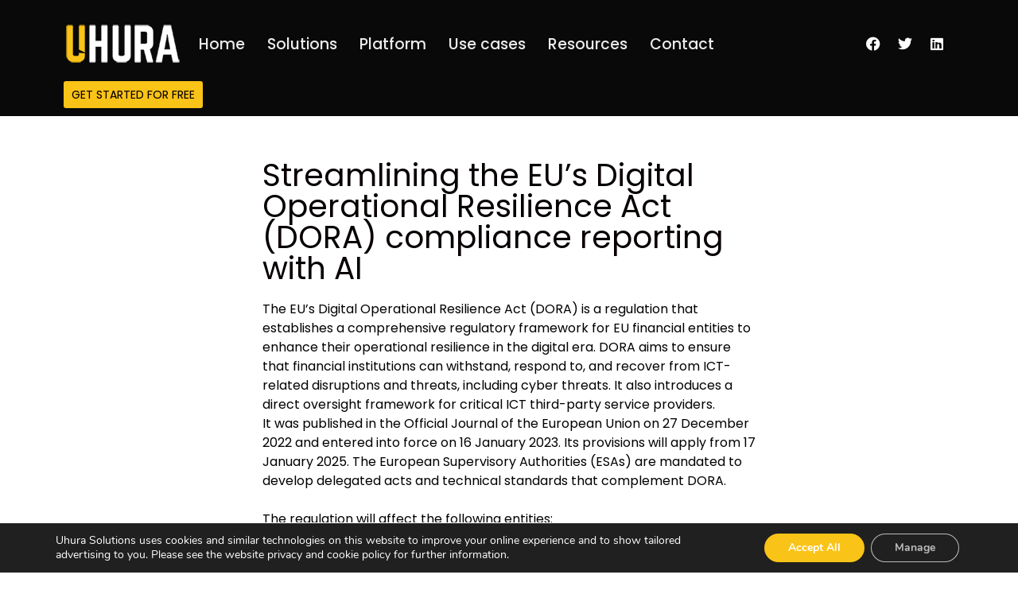

--- FILE ---
content_type: text/html; charset=UTF-8
request_url: https://uhurasolutions.com/2023/07/20/streamlining-the-eus-digital-operational-resilience-act-dora-compliance-reporting-with-ai/
body_size: 20194
content:
<!doctype html>
<html lang="en-US">
<head>
	<meta charset="UTF-8">
	<meta name="viewport" content="width=device-width, initial-scale=1">
	<link rel="profile" href="https://gmpg.org/xfn/11">
	<meta name='robots' content='index, follow, max-image-preview:large, max-snippet:-1, max-video-preview:-1' />
	<style>img:is([sizes="auto" i], [sizes^="auto," i]) { contain-intrinsic-size: 3000px 1500px }</style>
	
<!-- Google Tag Manager for WordPress by gtm4wp.com -->
<script data-cfasync="false" data-pagespeed-no-defer>
	var gtm4wp_datalayer_name = "dataLayer";
	var dataLayer = dataLayer || [];
</script>
<!-- End Google Tag Manager for WordPress by gtm4wp.com -->
	<!-- This site is optimized with the Yoast SEO plugin v26.1.1 - https://yoast.com/wordpress/plugins/seo/ -->
	<title>Streamlining the EU&#8217;s Digital Operational Resilience Act (DORA) compliance reporting with AI - Uhura Solutions</title>
	<link rel="canonical" href="https://uhurasolutions.com/2023/07/20/streamlining-the-eus-digital-operational-resilience-act-dora-compliance-reporting-with-ai/" />
	<meta property="og:locale" content="en_US" />
	<meta property="og:type" content="article" />
	<meta property="og:title" content="Streamlining the EU&#8217;s Digital Operational Resilience Act (DORA) compliance reporting with AI - Uhura Solutions" />
	<meta property="og:description" content="The EU&#8217;s Digital Operational Resilience Act (DORA) is a regulation that establishes a comprehensive regulatory framework for EU financial entities to enhance their operational resilience in the digital era. DORA aims to ensure that financial institutions can withstand, respond to, and recover from ICT-related disruptions and threats, including cyber threats. It also introduces a direct [&hellip;]" />
	<meta property="og:url" content="https://uhurasolutions.com/2023/07/20/streamlining-the-eus-digital-operational-resilience-act-dora-compliance-reporting-with-ai/" />
	<meta property="og:site_name" content="Uhura Solutions" />
	<meta property="article:published_time" content="2023-07-20T11:07:40+00:00" />
	<meta property="og:image" content="https://uhurasolutions.com/wp-content/uploads/2023/07/DORA-visual.png" />
	<meta property="og:image:width" content="1200" />
	<meta property="og:image:height" content="630" />
	<meta property="og:image:type" content="image/png" />
	<meta name="author" content="uhura.admin" />
	<meta name="twitter:card" content="summary_large_image" />
	<meta name="twitter:label1" content="Written by" />
	<meta name="twitter:data1" content="uhura.admin" />
	<meta name="twitter:label2" content="Est. reading time" />
	<meta name="twitter:data2" content="6 minutes" />
	<script type="application/ld+json" class="yoast-schema-graph">{"@context":"https://schema.org","@graph":[{"@type":"WebPage","@id":"https://uhurasolutions.com/2023/07/20/streamlining-the-eus-digital-operational-resilience-act-dora-compliance-reporting-with-ai/","url":"https://uhurasolutions.com/2023/07/20/streamlining-the-eus-digital-operational-resilience-act-dora-compliance-reporting-with-ai/","name":"Streamlining the EU&#8217;s Digital Operational Resilience Act (DORA) compliance reporting with AI - Uhura Solutions","isPartOf":{"@id":"https://uhurasolutions.com/#website"},"primaryImageOfPage":{"@id":"https://uhurasolutions.com/2023/07/20/streamlining-the-eus-digital-operational-resilience-act-dora-compliance-reporting-with-ai/#primaryimage"},"image":{"@id":"https://uhurasolutions.com/2023/07/20/streamlining-the-eus-digital-operational-resilience-act-dora-compliance-reporting-with-ai/#primaryimage"},"thumbnailUrl":"https://uhurasolutions.com/wp-content/uploads/2023/07/DORA-visual.png","datePublished":"2023-07-20T11:07:40+00:00","author":{"@id":"https://uhurasolutions.com/#/schema/person/22d964600893266fabbdccee5c795bef"},"breadcrumb":{"@id":"https://uhurasolutions.com/2023/07/20/streamlining-the-eus-digital-operational-resilience-act-dora-compliance-reporting-with-ai/#breadcrumb"},"inLanguage":"en-US","potentialAction":[{"@type":"ReadAction","target":["https://uhurasolutions.com/2023/07/20/streamlining-the-eus-digital-operational-resilience-act-dora-compliance-reporting-with-ai/"]}]},{"@type":"ImageObject","inLanguage":"en-US","@id":"https://uhurasolutions.com/2023/07/20/streamlining-the-eus-digital-operational-resilience-act-dora-compliance-reporting-with-ai/#primaryimage","url":"https://uhurasolutions.com/wp-content/uploads/2023/07/DORA-visual.png","contentUrl":"https://uhurasolutions.com/wp-content/uploads/2023/07/DORA-visual.png","width":1200,"height":630},{"@type":"BreadcrumbList","@id":"https://uhurasolutions.com/2023/07/20/streamlining-the-eus-digital-operational-resilience-act-dora-compliance-reporting-with-ai/#breadcrumb","itemListElement":[{"@type":"ListItem","position":1,"name":"Home","item":"https://uhurasolutions.com/"},{"@type":"ListItem","position":2,"name":"Streamlining the EU&#8217;s Digital Operational Resilience Act (DORA) compliance reporting with AI"}]},{"@type":"WebSite","@id":"https://uhurasolutions.com/#website","url":"https://uhurasolutions.com/","name":"Uhura Solutions","description":"","potentialAction":[{"@type":"SearchAction","target":{"@type":"EntryPoint","urlTemplate":"https://uhurasolutions.com/?s={search_term_string}"},"query-input":{"@type":"PropertyValueSpecification","valueRequired":true,"valueName":"search_term_string"}}],"inLanguage":"en-US"},{"@type":"Person","@id":"https://uhurasolutions.com/#/schema/person/22d964600893266fabbdccee5c795bef","name":"uhura.admin","image":{"@type":"ImageObject","inLanguage":"en-US","@id":"https://uhurasolutions.com/#/schema/person/image/","url":"https://secure.gravatar.com/avatar/f066f155248539cfac0623f0d0b4067c4e4ca1a3065e912bd77169dd572522f4?s=96&d=mm&r=g","contentUrl":"https://secure.gravatar.com/avatar/f066f155248539cfac0623f0d0b4067c4e4ca1a3065e912bd77169dd572522f4?s=96&d=mm&r=g","caption":"uhura.admin"},"sameAs":["https://uhurasolutions.com"],"url":"https://uhurasolutions.com/author/uhura-admin/"}]}</script>
	<!-- / Yoast SEO plugin. -->


<link rel="alternate" type="application/rss+xml" title="Uhura Solutions &raquo; Feed" href="https://uhurasolutions.com/feed/" />
<link rel="alternate" type="application/rss+xml" title="Uhura Solutions &raquo; Comments Feed" href="https://uhurasolutions.com/comments/feed/" />
<link rel="alternate" type="application/rss+xml" title="Uhura Solutions &raquo; Streamlining the EU&#8217;s Digital Operational Resilience Act (DORA) compliance reporting with AI Comments Feed" href="https://uhurasolutions.com/2023/07/20/streamlining-the-eus-digital-operational-resilience-act-dora-compliance-reporting-with-ai/feed/" />
<script>
window._wpemojiSettings = {"baseUrl":"https:\/\/s.w.org\/images\/core\/emoji\/16.0.1\/72x72\/","ext":".png","svgUrl":"https:\/\/s.w.org\/images\/core\/emoji\/16.0.1\/svg\/","svgExt":".svg","source":{"concatemoji":"https:\/\/uhurasolutions.com\/wp-includes\/js\/wp-emoji-release.min.js?ver=6.8.3"}};
/*! This file is auto-generated */
!function(s,n){var o,i,e;function c(e){try{var t={supportTests:e,timestamp:(new Date).valueOf()};sessionStorage.setItem(o,JSON.stringify(t))}catch(e){}}function p(e,t,n){e.clearRect(0,0,e.canvas.width,e.canvas.height),e.fillText(t,0,0);var t=new Uint32Array(e.getImageData(0,0,e.canvas.width,e.canvas.height).data),a=(e.clearRect(0,0,e.canvas.width,e.canvas.height),e.fillText(n,0,0),new Uint32Array(e.getImageData(0,0,e.canvas.width,e.canvas.height).data));return t.every(function(e,t){return e===a[t]})}function u(e,t){e.clearRect(0,0,e.canvas.width,e.canvas.height),e.fillText(t,0,0);for(var n=e.getImageData(16,16,1,1),a=0;a<n.data.length;a++)if(0!==n.data[a])return!1;return!0}function f(e,t,n,a){switch(t){case"flag":return n(e,"\ud83c\udff3\ufe0f\u200d\u26a7\ufe0f","\ud83c\udff3\ufe0f\u200b\u26a7\ufe0f")?!1:!n(e,"\ud83c\udde8\ud83c\uddf6","\ud83c\udde8\u200b\ud83c\uddf6")&&!n(e,"\ud83c\udff4\udb40\udc67\udb40\udc62\udb40\udc65\udb40\udc6e\udb40\udc67\udb40\udc7f","\ud83c\udff4\u200b\udb40\udc67\u200b\udb40\udc62\u200b\udb40\udc65\u200b\udb40\udc6e\u200b\udb40\udc67\u200b\udb40\udc7f");case"emoji":return!a(e,"\ud83e\udedf")}return!1}function g(e,t,n,a){var r="undefined"!=typeof WorkerGlobalScope&&self instanceof WorkerGlobalScope?new OffscreenCanvas(300,150):s.createElement("canvas"),o=r.getContext("2d",{willReadFrequently:!0}),i=(o.textBaseline="top",o.font="600 32px Arial",{});return e.forEach(function(e){i[e]=t(o,e,n,a)}),i}function t(e){var t=s.createElement("script");t.src=e,t.defer=!0,s.head.appendChild(t)}"undefined"!=typeof Promise&&(o="wpEmojiSettingsSupports",i=["flag","emoji"],n.supports={everything:!0,everythingExceptFlag:!0},e=new Promise(function(e){s.addEventListener("DOMContentLoaded",e,{once:!0})}),new Promise(function(t){var n=function(){try{var e=JSON.parse(sessionStorage.getItem(o));if("object"==typeof e&&"number"==typeof e.timestamp&&(new Date).valueOf()<e.timestamp+604800&&"object"==typeof e.supportTests)return e.supportTests}catch(e){}return null}();if(!n){if("undefined"!=typeof Worker&&"undefined"!=typeof OffscreenCanvas&&"undefined"!=typeof URL&&URL.createObjectURL&&"undefined"!=typeof Blob)try{var e="postMessage("+g.toString()+"("+[JSON.stringify(i),f.toString(),p.toString(),u.toString()].join(",")+"));",a=new Blob([e],{type:"text/javascript"}),r=new Worker(URL.createObjectURL(a),{name:"wpTestEmojiSupports"});return void(r.onmessage=function(e){c(n=e.data),r.terminate(),t(n)})}catch(e){}c(n=g(i,f,p,u))}t(n)}).then(function(e){for(var t in e)n.supports[t]=e[t],n.supports.everything=n.supports.everything&&n.supports[t],"flag"!==t&&(n.supports.everythingExceptFlag=n.supports.everythingExceptFlag&&n.supports[t]);n.supports.everythingExceptFlag=n.supports.everythingExceptFlag&&!n.supports.flag,n.DOMReady=!1,n.readyCallback=function(){n.DOMReady=!0}}).then(function(){return e}).then(function(){var e;n.supports.everything||(n.readyCallback(),(e=n.source||{}).concatemoji?t(e.concatemoji):e.wpemoji&&e.twemoji&&(t(e.twemoji),t(e.wpemoji)))}))}((window,document),window._wpemojiSettings);
</script>
<link rel='stylesheet' id='hfe-widgets-style-css' href='https://uhurasolutions.com/wp-content/plugins/header-footer-elementor/inc/widgets-css/frontend.css?ver=2.5.2' media='all' />
<link rel='stylesheet' id='premium-addons-css' href='https://uhurasolutions.com/wp-content/plugins/premium-addons-for-elementor/assets/frontend/min-css/premium-addons.min.css?ver=4.11.41' media='all' />
<link rel='stylesheet' id='tf-font-awesome-css' href='https://uhurasolutions.com/wp-content/plugins/elementor/assets/lib/font-awesome/css/all.min.css?ver=6.8.3' media='all' />
<link rel='stylesheet' id='tf-regular-css' href='https://uhurasolutions.com/wp-content/plugins/elementor/assets/lib/font-awesome/css/regular.min.css?ver=6.8.3' media='all' />
<link rel='stylesheet' id='tf-header-footer-css' href='https://uhurasolutions.com/wp-content/plugins/themesflat-addons-for-elementor/assets/css/tf-header-footer.css?ver=6.8.3' media='all' />
<style id='wp-emoji-styles-inline-css'>

	img.wp-smiley, img.emoji {
		display: inline !important;
		border: none !important;
		box-shadow: none !important;
		height: 1em !important;
		width: 1em !important;
		margin: 0 0.07em !important;
		vertical-align: -0.1em !important;
		background: none !important;
		padding: 0 !important;
	}
</style>
<link rel='stylesheet' id='wp-block-library-css' href='https://uhurasolutions.com/wp-includes/css/dist/block-library/style.min.css?ver=6.8.3' media='all' />
<style id='classic-theme-styles-inline-css'>
/*! This file is auto-generated */
.wp-block-button__link{color:#fff;background-color:#32373c;border-radius:9999px;box-shadow:none;text-decoration:none;padding:calc(.667em + 2px) calc(1.333em + 2px);font-size:1.125em}.wp-block-file__button{background:#32373c;color:#fff;text-decoration:none}
</style>
<style id='global-styles-inline-css'>
:root{--wp--preset--aspect-ratio--square: 1;--wp--preset--aspect-ratio--4-3: 4/3;--wp--preset--aspect-ratio--3-4: 3/4;--wp--preset--aspect-ratio--3-2: 3/2;--wp--preset--aspect-ratio--2-3: 2/3;--wp--preset--aspect-ratio--16-9: 16/9;--wp--preset--aspect-ratio--9-16: 9/16;--wp--preset--color--black: #000000;--wp--preset--color--cyan-bluish-gray: #abb8c3;--wp--preset--color--white: #ffffff;--wp--preset--color--pale-pink: #f78da7;--wp--preset--color--vivid-red: #cf2e2e;--wp--preset--color--luminous-vivid-orange: #ff6900;--wp--preset--color--luminous-vivid-amber: #fcb900;--wp--preset--color--light-green-cyan: #7bdcb5;--wp--preset--color--vivid-green-cyan: #00d084;--wp--preset--color--pale-cyan-blue: #8ed1fc;--wp--preset--color--vivid-cyan-blue: #0693e3;--wp--preset--color--vivid-purple: #9b51e0;--wp--preset--gradient--vivid-cyan-blue-to-vivid-purple: linear-gradient(135deg,rgba(6,147,227,1) 0%,rgb(155,81,224) 100%);--wp--preset--gradient--light-green-cyan-to-vivid-green-cyan: linear-gradient(135deg,rgb(122,220,180) 0%,rgb(0,208,130) 100%);--wp--preset--gradient--luminous-vivid-amber-to-luminous-vivid-orange: linear-gradient(135deg,rgba(252,185,0,1) 0%,rgba(255,105,0,1) 100%);--wp--preset--gradient--luminous-vivid-orange-to-vivid-red: linear-gradient(135deg,rgba(255,105,0,1) 0%,rgb(207,46,46) 100%);--wp--preset--gradient--very-light-gray-to-cyan-bluish-gray: linear-gradient(135deg,rgb(238,238,238) 0%,rgb(169,184,195) 100%);--wp--preset--gradient--cool-to-warm-spectrum: linear-gradient(135deg,rgb(74,234,220) 0%,rgb(151,120,209) 20%,rgb(207,42,186) 40%,rgb(238,44,130) 60%,rgb(251,105,98) 80%,rgb(254,248,76) 100%);--wp--preset--gradient--blush-light-purple: linear-gradient(135deg,rgb(255,206,236) 0%,rgb(152,150,240) 100%);--wp--preset--gradient--blush-bordeaux: linear-gradient(135deg,rgb(254,205,165) 0%,rgb(254,45,45) 50%,rgb(107,0,62) 100%);--wp--preset--gradient--luminous-dusk: linear-gradient(135deg,rgb(255,203,112) 0%,rgb(199,81,192) 50%,rgb(65,88,208) 100%);--wp--preset--gradient--pale-ocean: linear-gradient(135deg,rgb(255,245,203) 0%,rgb(182,227,212) 50%,rgb(51,167,181) 100%);--wp--preset--gradient--electric-grass: linear-gradient(135deg,rgb(202,248,128) 0%,rgb(113,206,126) 100%);--wp--preset--gradient--midnight: linear-gradient(135deg,rgb(2,3,129) 0%,rgb(40,116,252) 100%);--wp--preset--font-size--small: 13px;--wp--preset--font-size--medium: 20px;--wp--preset--font-size--large: 36px;--wp--preset--font-size--x-large: 42px;--wp--preset--spacing--20: 0.44rem;--wp--preset--spacing--30: 0.67rem;--wp--preset--spacing--40: 1rem;--wp--preset--spacing--50: 1.5rem;--wp--preset--spacing--60: 2.25rem;--wp--preset--spacing--70: 3.38rem;--wp--preset--spacing--80: 5.06rem;--wp--preset--shadow--natural: 6px 6px 9px rgba(0, 0, 0, 0.2);--wp--preset--shadow--deep: 12px 12px 50px rgba(0, 0, 0, 0.4);--wp--preset--shadow--sharp: 6px 6px 0px rgba(0, 0, 0, 0.2);--wp--preset--shadow--outlined: 6px 6px 0px -3px rgba(255, 255, 255, 1), 6px 6px rgba(0, 0, 0, 1);--wp--preset--shadow--crisp: 6px 6px 0px rgba(0, 0, 0, 1);}:where(.is-layout-flex){gap: 0.5em;}:where(.is-layout-grid){gap: 0.5em;}body .is-layout-flex{display: flex;}.is-layout-flex{flex-wrap: wrap;align-items: center;}.is-layout-flex > :is(*, div){margin: 0;}body .is-layout-grid{display: grid;}.is-layout-grid > :is(*, div){margin: 0;}:where(.wp-block-columns.is-layout-flex){gap: 2em;}:where(.wp-block-columns.is-layout-grid){gap: 2em;}:where(.wp-block-post-template.is-layout-flex){gap: 1.25em;}:where(.wp-block-post-template.is-layout-grid){gap: 1.25em;}.has-black-color{color: var(--wp--preset--color--black) !important;}.has-cyan-bluish-gray-color{color: var(--wp--preset--color--cyan-bluish-gray) !important;}.has-white-color{color: var(--wp--preset--color--white) !important;}.has-pale-pink-color{color: var(--wp--preset--color--pale-pink) !important;}.has-vivid-red-color{color: var(--wp--preset--color--vivid-red) !important;}.has-luminous-vivid-orange-color{color: var(--wp--preset--color--luminous-vivid-orange) !important;}.has-luminous-vivid-amber-color{color: var(--wp--preset--color--luminous-vivid-amber) !important;}.has-light-green-cyan-color{color: var(--wp--preset--color--light-green-cyan) !important;}.has-vivid-green-cyan-color{color: var(--wp--preset--color--vivid-green-cyan) !important;}.has-pale-cyan-blue-color{color: var(--wp--preset--color--pale-cyan-blue) !important;}.has-vivid-cyan-blue-color{color: var(--wp--preset--color--vivid-cyan-blue) !important;}.has-vivid-purple-color{color: var(--wp--preset--color--vivid-purple) !important;}.has-black-background-color{background-color: var(--wp--preset--color--black) !important;}.has-cyan-bluish-gray-background-color{background-color: var(--wp--preset--color--cyan-bluish-gray) !important;}.has-white-background-color{background-color: var(--wp--preset--color--white) !important;}.has-pale-pink-background-color{background-color: var(--wp--preset--color--pale-pink) !important;}.has-vivid-red-background-color{background-color: var(--wp--preset--color--vivid-red) !important;}.has-luminous-vivid-orange-background-color{background-color: var(--wp--preset--color--luminous-vivid-orange) !important;}.has-luminous-vivid-amber-background-color{background-color: var(--wp--preset--color--luminous-vivid-amber) !important;}.has-light-green-cyan-background-color{background-color: var(--wp--preset--color--light-green-cyan) !important;}.has-vivid-green-cyan-background-color{background-color: var(--wp--preset--color--vivid-green-cyan) !important;}.has-pale-cyan-blue-background-color{background-color: var(--wp--preset--color--pale-cyan-blue) !important;}.has-vivid-cyan-blue-background-color{background-color: var(--wp--preset--color--vivid-cyan-blue) !important;}.has-vivid-purple-background-color{background-color: var(--wp--preset--color--vivid-purple) !important;}.has-black-border-color{border-color: var(--wp--preset--color--black) !important;}.has-cyan-bluish-gray-border-color{border-color: var(--wp--preset--color--cyan-bluish-gray) !important;}.has-white-border-color{border-color: var(--wp--preset--color--white) !important;}.has-pale-pink-border-color{border-color: var(--wp--preset--color--pale-pink) !important;}.has-vivid-red-border-color{border-color: var(--wp--preset--color--vivid-red) !important;}.has-luminous-vivid-orange-border-color{border-color: var(--wp--preset--color--luminous-vivid-orange) !important;}.has-luminous-vivid-amber-border-color{border-color: var(--wp--preset--color--luminous-vivid-amber) !important;}.has-light-green-cyan-border-color{border-color: var(--wp--preset--color--light-green-cyan) !important;}.has-vivid-green-cyan-border-color{border-color: var(--wp--preset--color--vivid-green-cyan) !important;}.has-pale-cyan-blue-border-color{border-color: var(--wp--preset--color--pale-cyan-blue) !important;}.has-vivid-cyan-blue-border-color{border-color: var(--wp--preset--color--vivid-cyan-blue) !important;}.has-vivid-purple-border-color{border-color: var(--wp--preset--color--vivid-purple) !important;}.has-vivid-cyan-blue-to-vivid-purple-gradient-background{background: var(--wp--preset--gradient--vivid-cyan-blue-to-vivid-purple) !important;}.has-light-green-cyan-to-vivid-green-cyan-gradient-background{background: var(--wp--preset--gradient--light-green-cyan-to-vivid-green-cyan) !important;}.has-luminous-vivid-amber-to-luminous-vivid-orange-gradient-background{background: var(--wp--preset--gradient--luminous-vivid-amber-to-luminous-vivid-orange) !important;}.has-luminous-vivid-orange-to-vivid-red-gradient-background{background: var(--wp--preset--gradient--luminous-vivid-orange-to-vivid-red) !important;}.has-very-light-gray-to-cyan-bluish-gray-gradient-background{background: var(--wp--preset--gradient--very-light-gray-to-cyan-bluish-gray) !important;}.has-cool-to-warm-spectrum-gradient-background{background: var(--wp--preset--gradient--cool-to-warm-spectrum) !important;}.has-blush-light-purple-gradient-background{background: var(--wp--preset--gradient--blush-light-purple) !important;}.has-blush-bordeaux-gradient-background{background: var(--wp--preset--gradient--blush-bordeaux) !important;}.has-luminous-dusk-gradient-background{background: var(--wp--preset--gradient--luminous-dusk) !important;}.has-pale-ocean-gradient-background{background: var(--wp--preset--gradient--pale-ocean) !important;}.has-electric-grass-gradient-background{background: var(--wp--preset--gradient--electric-grass) !important;}.has-midnight-gradient-background{background: var(--wp--preset--gradient--midnight) !important;}.has-small-font-size{font-size: var(--wp--preset--font-size--small) !important;}.has-medium-font-size{font-size: var(--wp--preset--font-size--medium) !important;}.has-large-font-size{font-size: var(--wp--preset--font-size--large) !important;}.has-x-large-font-size{font-size: var(--wp--preset--font-size--x-large) !important;}
:where(.wp-block-post-template.is-layout-flex){gap: 1.25em;}:where(.wp-block-post-template.is-layout-grid){gap: 1.25em;}
:where(.wp-block-columns.is-layout-flex){gap: 2em;}:where(.wp-block-columns.is-layout-grid){gap: 2em;}
:root :where(.wp-block-pullquote){font-size: 1.5em;line-height: 1.6;}
</style>
<link rel='stylesheet' id='menu-image-css' href='https://uhurasolutions.com/wp-content/plugins/menu-image/includes/css/menu-image.css?ver=3.13' media='all' />
<link rel='stylesheet' id='dashicons-css' href='https://uhurasolutions.com/wp-includes/css/dashicons.min.css?ver=6.8.3' media='all' />
<link rel='stylesheet' id='hfe-style-css' href='https://uhurasolutions.com/wp-content/plugins/header-footer-elementor/assets/css/header-footer-elementor.css?ver=2.5.2' media='all' />
<link rel='stylesheet' id='elementor-icons-css' href='https://uhurasolutions.com/wp-content/plugins/elementor/assets/lib/eicons/css/elementor-icons.min.css?ver=5.44.0' media='all' />
<link rel='stylesheet' id='elementor-frontend-css' href='https://uhurasolutions.com/wp-content/plugins/elementor/assets/css/frontend.min.css?ver=3.32.4' media='all' />
<link rel='stylesheet' id='elementor-post-57-css' href='https://uhurasolutions.com/wp-content/uploads/elementor/css/post-57.css?ver=1768469437' media='all' />
<link rel='stylesheet' id='elementor-pro-css' href='https://uhurasolutions.com/wp-content/plugins/elementor-pro/assets/css/frontend.min.css?ver=3.12.3' media='all' />
<link rel='stylesheet' id='hello-elementor-css' href='https://uhurasolutions.com/wp-content/themes/hello-elementor/style.min.css?ver=2.8.1' media='all' />
<link rel='stylesheet' id='hello-elementor-theme-style-css' href='https://uhurasolutions.com/wp-content/themes/hello-elementor/theme.min.css?ver=2.8.1' media='all' />
<link rel='stylesheet' id='elementor-post-1596-css' href='https://uhurasolutions.com/wp-content/uploads/elementor/css/post-1596.css?ver=1768469437' media='all' />
<link rel='stylesheet' id='hfe-elementor-icons-css' href='https://uhurasolutions.com/wp-content/plugins/elementor/assets/lib/eicons/css/elementor-icons.min.css?ver=5.34.0' media='all' />
<link rel='stylesheet' id='hfe-icons-list-css' href='https://uhurasolutions.com/wp-content/plugins/elementor/assets/css/widget-icon-list.min.css?ver=3.24.3' media='all' />
<link rel='stylesheet' id='hfe-social-icons-css' href='https://uhurasolutions.com/wp-content/plugins/elementor/assets/css/widget-social-icons.min.css?ver=3.24.0' media='all' />
<link rel='stylesheet' id='hfe-social-share-icons-brands-css' href='https://uhurasolutions.com/wp-content/plugins/elementor/assets/lib/font-awesome/css/brands.css?ver=5.15.3' media='all' />
<link rel='stylesheet' id='hfe-social-share-icons-fontawesome-css' href='https://uhurasolutions.com/wp-content/plugins/elementor/assets/lib/font-awesome/css/fontawesome.css?ver=5.15.3' media='all' />
<link rel='stylesheet' id='hfe-nav-menu-icons-css' href='https://uhurasolutions.com/wp-content/plugins/elementor/assets/lib/font-awesome/css/solid.css?ver=5.15.3' media='all' />
<link rel='stylesheet' id='hfe-widget-blockquote-css' href='https://uhurasolutions.com/wp-content/plugins/elementor-pro/assets/css/widget-blockquote.min.css?ver=3.25.0' media='all' />
<link rel='stylesheet' id='hfe-mega-menu-css' href='https://uhurasolutions.com/wp-content/plugins/elementor-pro/assets/css/widget-mega-menu.min.css?ver=3.26.2' media='all' />
<link rel='stylesheet' id='hfe-nav-menu-widget-css' href='https://uhurasolutions.com/wp-content/plugins/elementor-pro/assets/css/widget-nav-menu.min.css?ver=3.26.0' media='all' />
<link rel='stylesheet' id='moove_gdpr_frontend-css' href='https://uhurasolutions.com/wp-content/plugins/gdpr-cookie-compliance/dist/styles/gdpr-main.css?ver=5.0.9' media='all' />
<style id='moove_gdpr_frontend-inline-css'>
#moove_gdpr_cookie_modal,#moove_gdpr_cookie_info_bar,.gdpr_cookie_settings_shortcode_content{font-family:&#039;Nunito&#039;,sans-serif}#moove_gdpr_save_popup_settings_button{background-color:#373737;color:#fff}#moove_gdpr_save_popup_settings_button:hover{background-color:#000}#moove_gdpr_cookie_info_bar .moove-gdpr-info-bar-container .moove-gdpr-info-bar-content a.mgbutton,#moove_gdpr_cookie_info_bar .moove-gdpr-info-bar-container .moove-gdpr-info-bar-content button.mgbutton{background-color:#fac317}#moove_gdpr_cookie_modal .moove-gdpr-modal-content .moove-gdpr-modal-footer-content .moove-gdpr-button-holder a.mgbutton,#moove_gdpr_cookie_modal .moove-gdpr-modal-content .moove-gdpr-modal-footer-content .moove-gdpr-button-holder button.mgbutton,.gdpr_cookie_settings_shortcode_content .gdpr-shr-button.button-green{background-color:#fac317;border-color:#fac317}#moove_gdpr_cookie_modal .moove-gdpr-modal-content .moove-gdpr-modal-footer-content .moove-gdpr-button-holder a.mgbutton:hover,#moove_gdpr_cookie_modal .moove-gdpr-modal-content .moove-gdpr-modal-footer-content .moove-gdpr-button-holder button.mgbutton:hover,.gdpr_cookie_settings_shortcode_content .gdpr-shr-button.button-green:hover{background-color:#fff;color:#fac317}#moove_gdpr_cookie_modal .moove-gdpr-modal-content .moove-gdpr-modal-close i,#moove_gdpr_cookie_modal .moove-gdpr-modal-content .moove-gdpr-modal-close span.gdpr-icon{background-color:#fac317;border:1px solid #fac317}#moove_gdpr_cookie_info_bar span.moove-gdpr-infobar-allow-all.focus-g,#moove_gdpr_cookie_info_bar span.moove-gdpr-infobar-allow-all:focus,#moove_gdpr_cookie_info_bar button.moove-gdpr-infobar-allow-all.focus-g,#moove_gdpr_cookie_info_bar button.moove-gdpr-infobar-allow-all:focus,#moove_gdpr_cookie_info_bar span.moove-gdpr-infobar-reject-btn.focus-g,#moove_gdpr_cookie_info_bar span.moove-gdpr-infobar-reject-btn:focus,#moove_gdpr_cookie_info_bar button.moove-gdpr-infobar-reject-btn.focus-g,#moove_gdpr_cookie_info_bar button.moove-gdpr-infobar-reject-btn:focus,#moove_gdpr_cookie_info_bar span.change-settings-button.focus-g,#moove_gdpr_cookie_info_bar span.change-settings-button:focus,#moove_gdpr_cookie_info_bar button.change-settings-button.focus-g,#moove_gdpr_cookie_info_bar button.change-settings-button:focus{-webkit-box-shadow:0 0 1px 3px #fac317;-moz-box-shadow:0 0 1px 3px #fac317;box-shadow:0 0 1px 3px #fac317}#moove_gdpr_cookie_modal .moove-gdpr-modal-content .moove-gdpr-modal-close i:hover,#moove_gdpr_cookie_modal .moove-gdpr-modal-content .moove-gdpr-modal-close span.gdpr-icon:hover,#moove_gdpr_cookie_info_bar span[data-href]>u.change-settings-button{color:#fac317}#moove_gdpr_cookie_modal .moove-gdpr-modal-content .moove-gdpr-modal-left-content #moove-gdpr-menu li.menu-item-selected a span.gdpr-icon,#moove_gdpr_cookie_modal .moove-gdpr-modal-content .moove-gdpr-modal-left-content #moove-gdpr-menu li.menu-item-selected button span.gdpr-icon{color:inherit}#moove_gdpr_cookie_modal .moove-gdpr-modal-content .moove-gdpr-modal-left-content #moove-gdpr-menu li a span.gdpr-icon,#moove_gdpr_cookie_modal .moove-gdpr-modal-content .moove-gdpr-modal-left-content #moove-gdpr-menu li button span.gdpr-icon{color:inherit}#moove_gdpr_cookie_modal .gdpr-acc-link{line-height:0;font-size:0;color:transparent;position:absolute}#moove_gdpr_cookie_modal .moove-gdpr-modal-content .moove-gdpr-modal-close:hover i,#moove_gdpr_cookie_modal .moove-gdpr-modal-content .moove-gdpr-modal-left-content #moove-gdpr-menu li a,#moove_gdpr_cookie_modal .moove-gdpr-modal-content .moove-gdpr-modal-left-content #moove-gdpr-menu li button,#moove_gdpr_cookie_modal .moove-gdpr-modal-content .moove-gdpr-modal-left-content #moove-gdpr-menu li button i,#moove_gdpr_cookie_modal .moove-gdpr-modal-content .moove-gdpr-modal-left-content #moove-gdpr-menu li a i,#moove_gdpr_cookie_modal .moove-gdpr-modal-content .moove-gdpr-tab-main .moove-gdpr-tab-main-content a:hover,#moove_gdpr_cookie_info_bar.moove-gdpr-dark-scheme .moove-gdpr-info-bar-container .moove-gdpr-info-bar-content a.mgbutton:hover,#moove_gdpr_cookie_info_bar.moove-gdpr-dark-scheme .moove-gdpr-info-bar-container .moove-gdpr-info-bar-content button.mgbutton:hover,#moove_gdpr_cookie_info_bar.moove-gdpr-dark-scheme .moove-gdpr-info-bar-container .moove-gdpr-info-bar-content a:hover,#moove_gdpr_cookie_info_bar.moove-gdpr-dark-scheme .moove-gdpr-info-bar-container .moove-gdpr-info-bar-content button:hover,#moove_gdpr_cookie_info_bar.moove-gdpr-dark-scheme .moove-gdpr-info-bar-container .moove-gdpr-info-bar-content span.change-settings-button:hover,#moove_gdpr_cookie_info_bar.moove-gdpr-dark-scheme .moove-gdpr-info-bar-container .moove-gdpr-info-bar-content button.change-settings-button:hover,#moove_gdpr_cookie_info_bar.moove-gdpr-dark-scheme .moove-gdpr-info-bar-container .moove-gdpr-info-bar-content u.change-settings-button:hover,#moove_gdpr_cookie_info_bar span[data-href]>u.change-settings-button,#moove_gdpr_cookie_info_bar.moove-gdpr-dark-scheme .moove-gdpr-info-bar-container .moove-gdpr-info-bar-content a.mgbutton.focus-g,#moove_gdpr_cookie_info_bar.moove-gdpr-dark-scheme .moove-gdpr-info-bar-container .moove-gdpr-info-bar-content button.mgbutton.focus-g,#moove_gdpr_cookie_info_bar.moove-gdpr-dark-scheme .moove-gdpr-info-bar-container .moove-gdpr-info-bar-content a.focus-g,#moove_gdpr_cookie_info_bar.moove-gdpr-dark-scheme .moove-gdpr-info-bar-container .moove-gdpr-info-bar-content button.focus-g,#moove_gdpr_cookie_info_bar.moove-gdpr-dark-scheme .moove-gdpr-info-bar-container .moove-gdpr-info-bar-content a.mgbutton:focus,#moove_gdpr_cookie_info_bar.moove-gdpr-dark-scheme .moove-gdpr-info-bar-container .moove-gdpr-info-bar-content button.mgbutton:focus,#moove_gdpr_cookie_info_bar.moove-gdpr-dark-scheme .moove-gdpr-info-bar-container .moove-gdpr-info-bar-content a:focus,#moove_gdpr_cookie_info_bar.moove-gdpr-dark-scheme .moove-gdpr-info-bar-container .moove-gdpr-info-bar-content button:focus,#moove_gdpr_cookie_info_bar.moove-gdpr-dark-scheme .moove-gdpr-info-bar-container .moove-gdpr-info-bar-content span.change-settings-button.focus-g,span.change-settings-button:focus,button.change-settings-button.focus-g,button.change-settings-button:focus,#moove_gdpr_cookie_info_bar.moove-gdpr-dark-scheme .moove-gdpr-info-bar-container .moove-gdpr-info-bar-content u.change-settings-button.focus-g,#moove_gdpr_cookie_info_bar.moove-gdpr-dark-scheme .moove-gdpr-info-bar-container .moove-gdpr-info-bar-content u.change-settings-button:focus{color:#fac317}#moove_gdpr_cookie_modal .moove-gdpr-branding.focus-g span,#moove_gdpr_cookie_modal .moove-gdpr-modal-content .moove-gdpr-tab-main a.focus-g,#moove_gdpr_cookie_modal .moove-gdpr-modal-content .moove-gdpr-tab-main .gdpr-cd-details-toggle.focus-g{color:#fac317}#moove_gdpr_cookie_modal.gdpr_lightbox-hide{display:none}
</style>
<link rel='stylesheet' id='elementor-gf-local-oswald-css' href='https://uhurasolutions.com/wp-content/uploads/elementor/google-fonts/css/oswald.css?ver=1757273282' media='all' />
<link rel='stylesheet' id='elementor-gf-local-opensans-css' href='https://uhurasolutions.com/wp-content/uploads/elementor/google-fonts/css/opensans.css?ver=1757273287' media='all' />
<link rel='stylesheet' id='elementor-gf-local-poppins-css' href='https://uhurasolutions.com/wp-content/uploads/elementor/google-fonts/css/poppins.css?ver=1757273289' media='all' />
<link rel='stylesheet' id='elementor-icons-shared-0-css' href='https://uhurasolutions.com/wp-content/plugins/elementor/assets/lib/font-awesome/css/fontawesome.min.css?ver=5.15.3' media='all' />
<link rel='stylesheet' id='elementor-icons-fa-solid-css' href='https://uhurasolutions.com/wp-content/plugins/elementor/assets/lib/font-awesome/css/solid.min.css?ver=5.15.3' media='all' />
<link rel='stylesheet' id='elementor-icons-fa-brands-css' href='https://uhurasolutions.com/wp-content/plugins/elementor/assets/lib/font-awesome/css/brands.min.css?ver=5.15.3' media='all' />
<script src="https://uhurasolutions.com/wp-includes/js/jquery/jquery.min.js?ver=3.7.1" id="jquery-core-js"></script>
<script src="https://uhurasolutions.com/wp-includes/js/jquery/jquery-migrate.min.js?ver=3.4.1" id="jquery-migrate-js"></script>
<script id="jquery-js-after">
!function($){"use strict";$(document).ready(function(){$(this).scrollTop()>100&&$(".hfe-scroll-to-top-wrap").removeClass("hfe-scroll-to-top-hide"),$(window).scroll(function(){$(this).scrollTop()<100?$(".hfe-scroll-to-top-wrap").fadeOut(300):$(".hfe-scroll-to-top-wrap").fadeIn(300)}),$(".hfe-scroll-to-top-wrap").on("click",function(){$("html, body").animate({scrollTop:0},300);return!1})})}(jQuery);
!function($){'use strict';$(document).ready(function(){var bar=$('.hfe-reading-progress-bar');if(!bar.length)return;$(window).on('scroll',function(){var s=$(window).scrollTop(),d=$(document).height()-$(window).height(),p=d? s/d*100:0;bar.css('width',p+'%')});});}(jQuery);
</script>
<link rel="https://api.w.org/" href="https://uhurasolutions.com/wp-json/" /><link rel="alternate" title="JSON" type="application/json" href="https://uhurasolutions.com/wp-json/wp/v2/posts/3168" /><link rel="EditURI" type="application/rsd+xml" title="RSD" href="https://uhurasolutions.com/xmlrpc.php?rsd" />
<meta name="generator" content="WordPress 6.8.3" />
<link rel='shortlink' href='https://uhurasolutions.com/?p=3168' />
<link rel="alternate" title="oEmbed (JSON)" type="application/json+oembed" href="https://uhurasolutions.com/wp-json/oembed/1.0/embed?url=https%3A%2F%2Fuhurasolutions.com%2F2023%2F07%2F20%2Fstreamlining-the-eus-digital-operational-resilience-act-dora-compliance-reporting-with-ai%2F" />
<link rel="alternate" title="oEmbed (XML)" type="text/xml+oembed" href="https://uhurasolutions.com/wp-json/oembed/1.0/embed?url=https%3A%2F%2Fuhurasolutions.com%2F2023%2F07%2F20%2Fstreamlining-the-eus-digital-operational-resilience-act-dora-compliance-reporting-with-ai%2F&#038;format=xml" />
<style type='text/css'> .ae_data .elementor-editor-element-setting {
            display:none !important;
            }
            </style><style id="essential-blocks-global-styles">
            :root {
                --eb-global-primary-color: #101828;
--eb-global-secondary-color: #475467;
--eb-global-tertiary-color: #98A2B3;
--eb-global-text-color: #475467;
--eb-global-heading-color: #1D2939;
--eb-global-link-color: #444CE7;
--eb-global-background-color: #F9FAFB;
--eb-global-button-text-color: #FFFFFF;
--eb-global-button-background-color: #101828;
--eb-gradient-primary-color: linear-gradient(90deg, hsla(259, 84%, 78%, 1) 0%, hsla(206, 67%, 75%, 1) 100%);
--eb-gradient-secondary-color: linear-gradient(90deg, hsla(18, 76%, 85%, 1) 0%, hsla(203, 69%, 84%, 1) 100%);
--eb-gradient-tertiary-color: linear-gradient(90deg, hsla(248, 21%, 15%, 1) 0%, hsla(250, 14%, 61%, 1) 100%);
--eb-gradient-background-color: linear-gradient(90deg, rgb(250, 250, 250) 0%, rgb(233, 233, 233) 49%, rgb(244, 243, 243) 100%);

                --eb-tablet-breakpoint: 1024px;
--eb-mobile-breakpoint: 767px;

            }
            
            
        </style>
		<!-- GA Google Analytics @ https://m0n.co/ga -->
		<script async src="https://www.googletagmanager.com/gtag/js?id=UA-48460876-2"></script>
		<script>
			window.dataLayer = window.dataLayer || [];
			function gtag(){dataLayer.push(arguments);}
			gtag('js', new Date());
			gtag('config', 'UA-48460876-2');
		</script>

	
<!-- Google Tag Manager for WordPress by gtm4wp.com -->
<!-- GTM Container placement set to off -->
<script data-cfasync="false" data-pagespeed-no-defer>
	var dataLayer_content = {"pagePostType":"post","pagePostType2":"single-post","pageCategory":["resources"],"pagePostAuthor":"uhura.admin"};
	dataLayer.push( dataLayer_content );
</script>
<script data-cfasync="false" data-pagespeed-no-defer>
	console.warn && console.warn("[GTM4WP] Google Tag Manager container code placement set to OFF !!!");
	console.warn && console.warn("[GTM4WP] Data layer codes are active but GTM container must be loaded using custom coding !!!");
</script>
<!-- End Google Tag Manager for WordPress by gtm4wp.com -->
		<script>
		(function(h,o,t,j,a,r){
			h.hj=h.hj||function(){(h.hj.q=h.hj.q||[]).push(arguments)};
			h._hjSettings={hjid:3840319,hjsv:5};
			a=o.getElementsByTagName('head')[0];
			r=o.createElement('script');r.async=1;
			r.src=t+h._hjSettings.hjid+j+h._hjSettings.hjsv;
			a.appendChild(r);
		})(window,document,'//static.hotjar.com/c/hotjar-','.js?sv=');
		</script>
		<meta name="generator" content="Elementor 3.32.4; settings: css_print_method-external, google_font-enabled, font_display-swap">
			<style>
				.e-con.e-parent:nth-of-type(n+4):not(.e-lazyloaded):not(.e-no-lazyload),
				.e-con.e-parent:nth-of-type(n+4):not(.e-lazyloaded):not(.e-no-lazyload) * {
					background-image: none !important;
				}
				@media screen and (max-height: 1024px) {
					.e-con.e-parent:nth-of-type(n+3):not(.e-lazyloaded):not(.e-no-lazyload),
					.e-con.e-parent:nth-of-type(n+3):not(.e-lazyloaded):not(.e-no-lazyload) * {
						background-image: none !important;
					}
				}
				@media screen and (max-height: 640px) {
					.e-con.e-parent:nth-of-type(n+2):not(.e-lazyloaded):not(.e-no-lazyload),
					.e-con.e-parent:nth-of-type(n+2):not(.e-lazyloaded):not(.e-no-lazyload) * {
						background-image: none !important;
					}
				}
			</style>
			<link rel="icon" href="https://uhurasolutions.com/wp-content/uploads/2023/01/cropped-Uhura-site-icon-32x32.png" sizes="32x32" />
<link rel="icon" href="https://uhurasolutions.com/wp-content/uploads/2023/01/cropped-Uhura-site-icon-192x192.png" sizes="192x192" />
<link rel="apple-touch-icon" href="https://uhurasolutions.com/wp-content/uploads/2023/01/cropped-Uhura-site-icon-180x180.png" />
<meta name="msapplication-TileImage" content="https://uhurasolutions.com/wp-content/uploads/2023/01/cropped-Uhura-site-icon-270x270.png" />
<style id="yellow-pencil">
/*
	The following CSS codes are created by the YellowPencil plugin.
	https://yellowpencil.waspthemes.com/
*/
.site-branding .site-title a{display:none;}#site-header nav{display:none;}#site-header{display: none !important;}
</style></head>
<body class="wp-singular post-template-default single single-post postid-3168 single-format-standard wp-theme-hello-elementor non-logged-in ehf-template-hello-elementor ehf-stylesheet-hello-elementor elementor-default elementor-kit-57 elementor-page-1596">


<a class="skip-link screen-reader-text" href="#content">Skip to content</a>


<header id="site-header" class="site-header" role="banner">

	<div class="site-branding">
					<h1 class="site-title">
				<a href="https://uhurasolutions.com/" title="Home" rel="home">
					Uhura Solutions				</a>
			</h1>
			<p class="site-description">
							</p>
			</div>

			<nav class="site-navigation">
			<div class="menu-home-container"><ul id="menu-home" class="menu"><li id="menu-item-4475" class="menu-item menu-item-type-post_type menu-item-object-page menu-item-home menu-item-4475"><a href="https://uhurasolutions.com/" class="menu-image-title-after menu-image-not-hovered"><img width="150" height="54" src="https://uhurasolutions.com/wp-content/uploads/2023/02/Uhura-LOGO-final150.png" class="menu-image menu-image-title-after" alt="" decoding="async" /><span class="menu-image-title-after menu-image-title">Home</span></a></li>
<li id="menu-item-4466" class="menu-item menu-item-type-post_type menu-item-object-page menu-item-4466"><a href="https://uhurasolutions.com/solutions/">Solutions</a></li>
<li id="menu-item-4472" class="menu-item menu-item-type-post_type menu-item-object-page menu-item-4472"><a href="https://uhurasolutions.com/platform/">Platform</a></li>
<li id="menu-item-4469" class="menu-item menu-item-type-post_type menu-item-object-page menu-item-4469"><a href="https://uhurasolutions.com/usecases/">Use cases</a></li>
<li id="menu-item-1278" class="menu-item menu-item-type-post_type menu-item-object-page menu-item-1278"><a href="https://uhurasolutions.com/resources/">Resources</a></li>
<li id="menu-item-2781" class="menu-item menu-item-type-post_type menu-item-object-page menu-item-2781"><a href="https://uhurasolutions.com/contactus/">Contact</a></li>
</ul></div>		</nav>
	</header>
		<div data-elementor-type="single-post" data-elementor-id="1596" class="elementor elementor-1596 elementor-location-single post-3168 post type-post status-publish format-standard has-post-thumbnail hentry category-resources">
					<div class="elementor-section-wrap">
								<section class="elementor-section elementor-top-section elementor-element elementor-element-9c493ea elementor-section-boxed elementor-section-height-default elementor-section-height-default" data-id="9c493ea" data-element_type="section" data-settings="{&quot;background_background&quot;:&quot;classic&quot;}">
						<div class="elementor-container elementor-column-gap-default">
					<div class="elementor-column elementor-col-100 elementor-top-column elementor-element elementor-element-9dd9644" data-id="9dd9644" data-element_type="column">
			<div class="elementor-widget-wrap elementor-element-populated">
						<div class="elementor-element elementor-element-37025e6 elementor-widget__width-auto nav_uhura elementor-widget elementor-widget-tf-nav-menu" data-id="37025e6" data-element_type="widget" data-widget_type="tf-nav-menu.default">
				<div class="elementor-widget-container">
					<div class="tf-nav-menu tf-alignment-center horizontal menu-panel-style-left tf_link_effect_none tf_animation_line_ dropdown-style1 tf-nav-696ad939183f1" data-id_random="tf-nav-696ad939183f1">
				<div class="nav-panel mobile-menu-alignment-left">
					<div class="wrap-logo-nav"><a href="https://uhurasolutions.com/" class="logo-nav">Uhura Solutions</a></div>
					<div class="mainnav-mobi"><div class="menu-container tf-menu-container"><ul id="menu-home-1" class="menu"><li class="menu-item menu-item-type-post_type menu-item-object-page menu-item-home menu-item-4475"><a href="https://uhurasolutions.com/" class="menu-image-title-after menu-image-not-hovered"><img width="150" height="54" src="https://uhurasolutions.com/wp-content/uploads/2023/02/Uhura-LOGO-final150.png" class="menu-image menu-image-title-after" alt="" decoding="async" /><span class="menu-image-title-after menu-image-title">Home</span><i class="fa fa-angle-right" aria-hidden="true"></i></a></li>
<li class="menu-item menu-item-type-post_type menu-item-object-page menu-item-4466"><a href="https://uhurasolutions.com/solutions/">Solutions<i class="fa fa-angle-right" aria-hidden="true"></i></a></li>
<li class="menu-item menu-item-type-post_type menu-item-object-page menu-item-4472"><a href="https://uhurasolutions.com/platform/">Platform<i class="fa fa-angle-right" aria-hidden="true"></i></a></li>
<li class="menu-item menu-item-type-post_type menu-item-object-page menu-item-4469"><a href="https://uhurasolutions.com/usecases/">Use cases<i class="fa fa-angle-right" aria-hidden="true"></i></a></li>
<li class="menu-item menu-item-type-post_type menu-item-object-page menu-item-1278"><a href="https://uhurasolutions.com/resources/">Resources<i class="fa fa-angle-right" aria-hidden="true"></i></a></li>
<li class="menu-item menu-item-type-post_type menu-item-object-page menu-item-2781"><a href="https://uhurasolutions.com/contactus/">Contact<i class="fa fa-angle-right" aria-hidden="true"></i></a></li>
</ul></div></div>
					<div class="wrap-close-menu-panel-style-default"><button class="close-menu-panel-style-default"><i class="fas fa-times"></i></button></div>					
				</div>				
				<div class="mainnav nav"><div class="menu-container tf-menu-container"><ul id="menu-home-1" class="menu"><li class="menu-item menu-item-type-post_type menu-item-object-page menu-item-home menu-item-4475"><a href="https://uhurasolutions.com/" class="menu-image-title-after menu-image-not-hovered"><img width="150" height="54" src="https://uhurasolutions.com/wp-content/uploads/2023/02/Uhura-LOGO-final150.png" class="menu-image menu-image-title-after" alt="" decoding="async" /><span class="menu-image-title-after menu-image-title">Home</span><i class="fa fa-angle-right" aria-hidden="true"></i></a></li>
<li class="menu-item menu-item-type-post_type menu-item-object-page menu-item-4466"><a href="https://uhurasolutions.com/solutions/">Solutions<i class="fa fa-angle-right" aria-hidden="true"></i></a></li>
<li class="menu-item menu-item-type-post_type menu-item-object-page menu-item-4472"><a href="https://uhurasolutions.com/platform/">Platform<i class="fa fa-angle-right" aria-hidden="true"></i></a></li>
<li class="menu-item menu-item-type-post_type menu-item-object-page menu-item-4469"><a href="https://uhurasolutions.com/usecases/">Use cases<i class="fa fa-angle-right" aria-hidden="true"></i></a></li>
<li class="menu-item menu-item-type-post_type menu-item-object-page menu-item-1278"><a href="https://uhurasolutions.com/resources/">Resources<i class="fa fa-angle-right" aria-hidden="true"></i></a></li>
<li class="menu-item menu-item-type-post_type menu-item-object-page menu-item-2781"><a href="https://uhurasolutions.com/contactus/">Contact<i class="fa fa-angle-right" aria-hidden="true"></i></a></li>
</ul></div></div>
				<div class="mobile-menu-overlay"></div>
				<button class="tf-close"><i class="fas fa-times"></i></button>
				<button class="btn-menu-mobile">
					<span class="open-icon"><i class="fas fa-bars"></i></span>
				</button>
				<button class="btn-menu-only">
					<span class="open-icon"><i class="fas fa-bars"></i></span>
				</button>
			</div>				</div>
				</div>
				<div class="elementor-element elementor-element-c71cd4d e-grid-align-right elementor-widget__width-initial elementor-hidden-tablet elementor-hidden-mobile elementor-shape-rounded elementor-grid-0 elementor-widget elementor-widget-social-icons" data-id="c71cd4d" data-element_type="widget" data-widget_type="social-icons.default">
				<div class="elementor-widget-container">
							<div class="elementor-social-icons-wrapper elementor-grid" role="list">
							<span class="elementor-grid-item" role="listitem">
					<a class="elementor-icon elementor-social-icon elementor-social-icon-facebook elementor-repeater-item-a171abd" href="https://www.facebook.com/UhuraSolutions" target="_blank">
						<span class="elementor-screen-only">Facebook</span>
						<i aria-hidden="true" class="fab fa-facebook"></i>					</a>
				</span>
							<span class="elementor-grid-item" role="listitem">
					<a class="elementor-icon elementor-social-icon elementor-social-icon-twitter elementor-repeater-item-57555b7" href="https://twitter.com/UhuraSolutions" target="_blank">
						<span class="elementor-screen-only">Twitter</span>
						<i aria-hidden="true" class="fab fa-twitter"></i>					</a>
				</span>
							<span class="elementor-grid-item" role="listitem">
					<a class="elementor-icon elementor-social-icon elementor-social-icon-linkedin elementor-repeater-item-5989bb5" href="https://www.linkedin.com/company/uhurasolutions/" target="_blank">
						<span class="elementor-screen-only">Linkedin</span>
						<i aria-hidden="true" class="fab fa-linkedin"></i>					</a>
				</span>
					</div>
						</div>
				</div>
				<div class="elementor-element elementor-element-07bdf5e elementor-align-left elementor-widget__width-auto elementor-hidden-tablet elementor-hidden-mobile elementor-widget elementor-widget-button" data-id="07bdf5e" data-element_type="widget" data-widget_type="button.default">
				<div class="elementor-widget-container">
									<div class="elementor-button-wrapper">
					<a class="elementor-button elementor-button-link elementor-size-sm" href="https://uhurasolutions.com/contactus/">
						<span class="elementor-button-content-wrapper">
									<span class="elementor-button-text">get started for free</span>
					</span>
					</a>
				</div>
								</div>
				</div>
					</div>
		</div>
					</div>
		</section>
				<section class="elementor-section elementor-top-section elementor-element elementor-element-5718cfa elementor-section-full_width elementor-section-height-default elementor-section-height-default" data-id="5718cfa" data-element_type="section">
						<div class="elementor-container elementor-column-gap-default">
					<div class="elementor-column elementor-col-25 elementor-top-column elementor-element elementor-element-c66871c elementor-hidden-tablet elementor-hidden-mobile" data-id="c66871c" data-element_type="column">
			<div class="elementor-widget-wrap">
							</div>
		</div>
				<div class="elementor-column elementor-col-50 elementor-top-column elementor-element elementor-element-e6747e8" data-id="e6747e8" data-element_type="column">
			<div class="elementor-widget-wrap elementor-element-populated">
						<div class="elementor-element elementor-element-0f471b4 elementor-hidden-tablet elementor-hidden-mobile elementor-widget elementor-widget-spacer" data-id="0f471b4" data-element_type="widget" data-widget_type="spacer.default">
				<div class="elementor-widget-container">
							<div class="elementor-spacer">
			<div class="elementor-spacer-inner"></div>
		</div>
						</div>
				</div>
				<div class="elementor-element elementor-element-d928577 elementor-widget elementor-widget-theme-post-title elementor-page-title elementor-widget-heading" data-id="d928577" data-element_type="widget" data-widget_type="theme-post-title.default">
				<div class="elementor-widget-container">
					<p class="elementor-heading-title elementor-size-xl">Streamlining the EU&#8217;s Digital Operational Resilience Act (DORA) compliance reporting with AI</p>				</div>
				</div>
					</div>
		</div>
				<div class="elementor-column elementor-col-25 elementor-top-column elementor-element elementor-element-cffcb8b" data-id="cffcb8b" data-element_type="column">
			<div class="elementor-widget-wrap">
							</div>
		</div>
					</div>
		</section>
				<section class="elementor-section elementor-top-section elementor-element elementor-element-d867cdd elementor-section-full_width elementor-section-height-default elementor-section-height-default" data-id="d867cdd" data-element_type="section">
						<div class="elementor-container elementor-column-gap-default">
					<div class="elementor-column elementor-col-25 elementor-top-column elementor-element elementor-element-05ead4a" data-id="05ead4a" data-element_type="column">
			<div class="elementor-widget-wrap">
							</div>
		</div>
				<div class="elementor-column elementor-col-50 elementor-top-column elementor-element elementor-element-e072307" data-id="e072307" data-element_type="column">
			<div class="elementor-widget-wrap elementor-element-populated">
						<div class="elementor-element elementor-element-a53ae36 elementor-widget elementor-widget-theme-post-content" data-id="a53ae36" data-element_type="widget" data-widget_type="theme-post-content.default">
				<div class="elementor-widget-container">
					
<p>The EU&#8217;s Digital Operational Resilience Act (DORA) is a regulation that establishes a comprehensive regulatory framework for EU financial entities to enhance their operational resilience in the digital era. DORA aims to ensure that financial institutions can withstand, respond to, and recover from ICT-related disruptions and threats, including cyber threats. It also introduces a direct oversight framework for critical ICT third-party service providers.</p>



<p>It was published in the Official Journal of the European Union on 27 December 2022 and entered into force on 16 January 2023. Its provisions will apply from 17 January 2025. The European Supervisory Authorities (ESAs) are mandated to develop delegated acts and technical standards that complement DORA.<br><br></p>



<p></p>



<p>The regulation will affect the following entities:</p>



<ul class="wp-block-list">
<li>Banking and payments sector: Credit institutions, payment institutions, e-money institutions, investment firms, crypto-asset service providers (as authorized under MiCA), and issuers of asset-referenced tokens.</li>



<li>Markets infrastructure: Central securities depositories (CSDs), central counterparties (CCPs), trading venues, trade repositories, and data reporting service providers.</li>



<li>Investment funds sector: Alternative Investment Fund Managers (AIFMs) and UCITS (Undertakings for the Collective Investment in Transferable Securities) management companies.</li>



<li>Insurance sector: Insurance and reinsurance undertakings, institutions for occupational retirement pensions, and insurance intermediaries, reinsurance intermediaries, and ancillary insurance intermediaries.</li>



<li>Miscellaneous: Credit rating agencies, administrators of critical benchmarks, crowdfunding service providers, and securitization repositories.</li>



<li>ICT Third-Party Service Providers.<br><br></li>
</ul>



<p></p>



<p>For financial entities, DORA requires them to establish effective ICT risk management frameworks, report ICT-related incidents promptly, conduct digital operational resilience testing, manage ICT third-party risks, and participate in information-sharing arrangements related to cyber threats.</p>



<p>For critical ICT third-party service providers, DORA grants ESAs (European Supervisory Authorities) direct oversight, and the providers may be required to establish a subsidiary within the EU for proper implementation of oversight.</p>



<p>It is important to be aware of DORA&#8217;s requirements and prepare for compliance to ensure operational resilience and adhere to the established timeline for implementation.</p>



<p><br><br></p>



<p></p>



<p><strong>How common are ICT security incidents</strong><br><br></p>



<p></p>



<p>According to <a href="https://ec.europa.eu/eurostat/web/products-eurostat-news/w/edn-20230214-1" target="_blank" rel="noreferrer noopener">EUROSTAT</a> in 2021 in the EU, 22.2% of enterprises (with 10 or more employees and self-employed persons) experienced ICT security incidents resulting in different types of consequences such as unavailability of ICT services, destruction or corruption of data or disclosure of confidential data.<br>The most frequent consequence reported was the unavailability of ICT services due to hardware or software failures (18.7%). Unavailability of ICT services due to attacks from the outside (e.g. ransomware attacks, denial of service attacks) was far less common (3.5%).<br>The least frequent consequence of ICT security incidents was the disclosure of confidential data, related to two different reasons: intrusion, pharming, phishing attack, intentional actions by own employees (1.1%) and unintentional actions by own employees (1.0%).<br><a href="https://www.eba.europa.eu/sites/default/documents/files/document_library/Publications/Reports/2021/1019147/JC%202021%2045%20-%20Joint%20Committee%20Autumn%202021%20Report%20on%20Risks%20and%20Vulnerabilities.pdf" target="_blank" rel="noreferrer noopener">The spring 2021 EBA RAQ</a> shows that for 88% of respondents, cyber risk and data security is the most important driver of operational risk, with an increasing relevance compared to previous iterations of the RAQ. <br><br></p>



<p></p>



<figure class="wp-block-image size-full"><img fetchpriority="high" decoding="async" width="1200" height="630" src="https://uhurasolutions.com/wp-content/uploads/2023/07/DORA-visual.png" alt="" class="wp-image-3169"/></figure>



<p><br></p>



<p></p>



<p><strong>Simplify reporting and meeting DORA regulatory obligations with AI automation</strong><br><br></p>



<p></p>



<p>The DORA mandates organizations to report digital resilience and risk management activities to an independent authority. They use a common template and harmonized procedure by ESAs, submitting initial, intermediate, and final reports.  </p>



<p>AI can assist organizations in complying with the reporting requirements of the DORA. It automates data extraction from diverse documents, streamlines gap analysis for compliance by automating document analysis, establishes regulatory mappings, identifies gaps, and offers actionable recommendations. Additionally, AI enables user interaction through Q&amp;A features, allowing quick access to relevant information.<br><br></p>



<p></p>



<ul class="wp-block-list">
<li><strong>Data Extraction</strong><br><br></li>
</ul>



<p></p>



<p>AI plays a crucial role in data extraction, enabling the extraction of relevant information from various types of documents such as financial reports, risk assessments, and operational plans. AI models, including machine learning algorithms and deep learning models, are trained to understand the structure and content of these documents. AI models can handle different document formats and use techniques like Optical Character Recognition (OCR) to convert text into machine-readable format. With predefined rules and patterns, AI models extract specific data elements, such as financial figures, identified risks, or action items, from the documents.<br>In conjunction with AI models, Natural Language Processing (NLP) models further process and analyze the extracted data. NLP helps AI understand the context, relationships, and meaning behind the information. It categorizes and classifies data, assigns labels or tags to sections, and identifies key entities mentioned in the documents.<br>By utilizing AI models and NLP techniques, organizations can align their processes with the regulatory framework of the DORA. The extracted data can be used for reporting purposes, ensuring compliance with the required disclosures and documentation. AI streamlines the data extraction process, saving time and effort compared to manual data entry, while ensuring accuracy and consistency.<br><br></p>



<p></p>



<ul class="wp-block-list">
<li><strong>Gap Analysis</strong><br><br></li>
</ul>



<p></p>



<p>AI tools equipped with NLP capabilities can analyze DORA-related documents, such as policies, procedures, or risk assessments. NLP allows AI models to understand the content and context of the documents, extract relevant information, and identify key elements associated with compliance.<br>By establishing a mapping between the regulatory requirements specified in DORA and the analyzed documents, AI models can effectively identify gaps. This mapping involves training the AI models to recognize and align specific provisions, guidelines, or standards outlined in DORA with their corresponding sections in the analyzed documents.</p>



<p>Once the regulatory requirements have been mapped, AI tools flag potential areas of non-compliance by identifying discrepancies, inconsistencies, or omissions within the documents. The severity and impact of each identified gap are assessed to prioritize actions for addressing deficiencies based on factors such as regulatory importance, potential risks, or operational impact.</p>



<p>AI-powered tools provide actionable recommendations tailored to the organization&#8217;s context to guide the addressing of identified gaps. Leveraging knowledge of regulatory requirements, industry standards, and best practices, AI models generate specific steps, improvements, or suggested measures that organizations can implement to achieve compliance with DORA.<br><br></p>



<p></p>



<ul class="wp-block-list">
<li><strong>Q&amp;A Document Analysis</strong><br><br></li>
</ul>



<p></p>



<p>AI platforms and tools can be trained to understand specific questions related to the DORA and provide accurate responses by analyzing the content of relevant documents.</p>



<p>When a user asks a DORA-related question, the AI model analyzes the question, identifies key elements, and searches for the pertinent information within its trained DORA documents. Leveraging its knowledge of the regulatory framework, the AI model delivers accurate and contextually appropriate responses.</p>



<p>The Q&amp;A Document Analysis feature offers several significant benefits. It saves time by providing quick access to relevant information within DORA documents, eliminating the need for manual search. Users can efficiently gather information, make informed decisions, or seek clarification on specific DORA-related topics.</p>



<p>Additionally, this feature improves accessibility to DORA-related knowledge. Users, regardless of their familiarity with DORA, can easily interact with the AI model, ask questions using natural language, and receive clear and understandable responses. It removes barriers to accessing and understanding complex regulatory information, making it more accessible to a broader audience.<br><br></p>



<p></p>



<p><strong>Empowering Digital Operational Resilience</strong><br><br></p>



<p></p>



<p>The Digital Operational Resilience Act is an important step in addressing the challenges posed by digital transformation. Leveraging AI-driven solutions can help organizations reduce costs, improve their operational efficiency, detect threats quickly, and create more accurate risk models.</p>



<p>However, organizations must consider any potential regulations and compliance considerations, as well as any potential ethical considerations, when using AI for digital operational resilience. Organizations must also ensure that their AI-powered systems are properly configured and deployed and that they are regularly updated to prevent potential security risks.</p>



<p>By following best practices and leveraging AI-driven solutions, organizations can ensure that they are taking full advantage of the benefits of the DORA and achieving greater operational resilience in their digital operations.</p>
				</div>
				</div>
				<div class="elementor-element elementor-element-c9dcd53 elementor-widget elementor-widget-spacer" data-id="c9dcd53" data-element_type="widget" data-widget_type="spacer.default">
				<div class="elementor-widget-container">
							<div class="elementor-spacer">
			<div class="elementor-spacer-inner"></div>
		</div>
						</div>
				</div>
				<div class="elementor-element elementor-element-d2dd94a elementor-widget-divider--view-line elementor-widget elementor-widget-divider" data-id="d2dd94a" data-element_type="widget" data-widget_type="divider.default">
				<div class="elementor-widget-container">
							<div class="elementor-divider">
			<span class="elementor-divider-separator">
						</span>
		</div>
						</div>
				</div>
				<div class="elementor-element elementor-element-7a9823a elementor-hidden-desktop elementor-hidden-tablet elementor-hidden-mobile elementor-widget elementor-widget-text-editor" data-id="7a9823a" data-element_type="widget" data-widget_type="text-editor.default">
				<div class="elementor-widget-container">
									UHURA IS AN ARTIFICIAL INTELLIGENCE PLATFORM THAT READS AND UNDERSTANDS CONTRACTS AND AGREEMENTS JUST AS HUMANS DO. IT OFFERS AUTOMATION CAPABILITIES TO HELP REDUCE COSTS AND SHORTEN DOCUMENT PROCESSING TIME FROM HOURS TO SECONDS.LOWER YOUR COSTS, SAVE TIME, AND ELIMINATE MANUAL PROCESSING OF CONTRACTS AND AGREEMENTS.								</div>
				</div>
				<div class="elementor-element elementor-element-ad6da27 elementor-align-center elementor-invisible elementor-widget elementor-widget-button" data-id="ad6da27" data-element_type="widget" data-settings="{&quot;_animation&quot;:&quot;fadeIn&quot;,&quot;_animation_delay&quot;:500}" data-widget_type="button.default">
				<div class="elementor-widget-container">
									<div class="elementor-button-wrapper">
					<a class="elementor-button elementor-button-link elementor-size-md" href="https://uhurasolutions.com/contactus/">
						<span class="elementor-button-content-wrapper">
									<span class="elementor-button-text">get started for free</span>
					</span>
					</a>
				</div>
								</div>
				</div>
				<div class="elementor-element elementor-element-35e28f5 elementor-widget elementor-widget-spacer" data-id="35e28f5" data-element_type="widget" data-widget_type="spacer.default">
				<div class="elementor-widget-container">
							<div class="elementor-spacer">
			<div class="elementor-spacer-inner"></div>
		</div>
						</div>
				</div>
					</div>
		</div>
				<div class="elementor-column elementor-col-25 elementor-top-column elementor-element elementor-element-041718a" data-id="041718a" data-element_type="column">
			<div class="elementor-widget-wrap">
							</div>
		</div>
					</div>
		</section>
				<section class="elementor-section elementor-top-section elementor-element elementor-element-368e5bb elementor-section-full_width elementor-hidden-desktop elementor-hidden-tablet elementor-hidden-mobile elementor-section-height-default elementor-section-height-default" data-id="368e5bb" data-element_type="section">
						<div class="elementor-container elementor-column-gap-default">
					<div class="elementor-column elementor-col-25 elementor-top-column elementor-element elementor-element-2c565aa" data-id="2c565aa" data-element_type="column">
			<div class="elementor-widget-wrap">
							</div>
		</div>
				<div class="elementor-column elementor-col-50 elementor-top-column elementor-element elementor-element-f92c57c" data-id="f92c57c" data-element_type="column">
			<div class="elementor-widget-wrap elementor-element-populated">
						<div class="elementor-element elementor-element-e2e6889 elementor-widget elementor-widget-spacer" data-id="e2e6889" data-element_type="widget" data-widget_type="spacer.default">
				<div class="elementor-widget-container">
							<div class="elementor-spacer">
			<div class="elementor-spacer-inner"></div>
		</div>
						</div>
				</div>
				<div class="elementor-element elementor-element-95128a4 elementor-widget-divider--view-line elementor-widget elementor-widget-divider" data-id="95128a4" data-element_type="widget" data-widget_type="divider.default">
				<div class="elementor-widget-container">
							<div class="elementor-divider">
			<span class="elementor-divider-separator">
						</span>
		</div>
						</div>
				</div>
				<div class="elementor-element elementor-element-9740b9c elementor-widget elementor-widget-text-editor" data-id="9740b9c" data-element_type="widget" data-widget_type="text-editor.default">
				<div class="elementor-widget-container">
									UHURA IS AN ARTIFICIAL INTELLIGENCE PLATFORM THAT READS AND UNDERSTANDS CONTRACTS AND AGREEMENTS JUST AS HUMANS DO. IT OFFERS AUTOMATION CAPABILITIES TO HELP REDUCE COSTS AND SHORTEN DOCUMENT PROCESSING TIME FROM HOURS TO SECONDS.LOWER YOUR COSTS, SAVE TIME, AND ELIMINATE MANUAL PROCESSING OF CONTRACTS AND AGREEMENTS.								</div>
				</div>
				<div class="elementor-element elementor-element-b9f1fd7 elementor-align-center elementor-invisible elementor-widget elementor-widget-button" data-id="b9f1fd7" data-element_type="widget" data-settings="{&quot;_animation&quot;:&quot;fadeIn&quot;,&quot;_animation_delay&quot;:500}" data-widget_type="button.default">
				<div class="elementor-widget-container">
									<div class="elementor-button-wrapper">
					<a class="elementor-button elementor-button-link elementor-size-md" href="https://uhurasolutions.com/contactus/">
						<span class="elementor-button-content-wrapper">
									<span class="elementor-button-text">Sign up for a live demo</span>
					</span>
					</a>
				</div>
								</div>
				</div>
				<div class="elementor-element elementor-element-2588dee elementor-widget elementor-widget-spacer" data-id="2588dee" data-element_type="widget" data-widget_type="spacer.default">
				<div class="elementor-widget-container">
							<div class="elementor-spacer">
			<div class="elementor-spacer-inner"></div>
		</div>
						</div>
				</div>
					</div>
		</div>
				<div class="elementor-column elementor-col-25 elementor-top-column elementor-element elementor-element-a1f1c16" data-id="a1f1c16" data-element_type="column">
			<div class="elementor-widget-wrap">
							</div>
		</div>
					</div>
		</section>
				<section class="elementor-section elementor-top-section elementor-element elementor-element-673db4d elementor-section-boxed elementor-section-height-default elementor-section-height-default" data-id="673db4d" data-element_type="section">
							<div class="elementor-background-overlay"></div>
							<div class="elementor-container elementor-column-gap-default">
					<div class="elementor-column elementor-col-100 elementor-top-column elementor-element elementor-element-e3895a1" data-id="e3895a1" data-element_type="column">
			<div class="elementor-widget-wrap elementor-element-populated">
						<div class="elementor-element elementor-element-40ca738 elementor-shape-rounded elementor-grid-0 e-grid-align-center elementor-widget elementor-widget-social-icons" data-id="40ca738" data-element_type="widget" data-widget_type="social-icons.default">
				<div class="elementor-widget-container">
							<div class="elementor-social-icons-wrapper elementor-grid" role="list">
							<span class="elementor-grid-item" role="listitem">
					<a class="elementor-icon elementor-social-icon elementor-social-icon-facebook elementor-animation-pulse elementor-repeater-item-a171abd" href="https://www.facebook.com/UhuraSolutions" target="_blank">
						<span class="elementor-screen-only">Facebook</span>
						<i aria-hidden="true" class="fab fa-facebook"></i>					</a>
				</span>
							<span class="elementor-grid-item" role="listitem">
					<a class="elementor-icon elementor-social-icon elementor-social-icon-twitter elementor-animation-pulse elementor-repeater-item-57555b7" href="https://twitter.com/UhuraSolutions" target="_blank">
						<span class="elementor-screen-only">Twitter</span>
						<i aria-hidden="true" class="fab fa-twitter"></i>					</a>
				</span>
							<span class="elementor-grid-item" role="listitem">
					<a class="elementor-icon elementor-social-icon elementor-social-icon-linkedin elementor-animation-pulse elementor-repeater-item-5989bb5" href="https://www.linkedin.com/company/uhurasolutions/" target="_blank">
						<span class="elementor-screen-only">Linkedin</span>
						<i aria-hidden="true" class="fab fa-linkedin"></i>					</a>
				</span>
					</div>
						</div>
				</div>
				<div class="elementor-element elementor-element-d36598e elementor-widget elementor-widget-heading" data-id="d36598e" data-element_type="widget" data-widget_type="heading.default">
				<div class="elementor-widget-container">
					<h5 class="elementor-heading-title elementor-size-default">Uhura Solutions LTD
<p>6th Floor 9 Appold Street, London EC2A 2AP, United Kingdom</p></h5>				</div>
				</div>
				<div class="elementor-element elementor-element-66addb8 elementor-icon-list--layout-inline elementor-align-center elementor-mobile-align-center elementor-list-item-link-full_width elementor-widget elementor-widget-icon-list" data-id="66addb8" data-element_type="widget" data-widget_type="icon-list.default">
				<div class="elementor-widget-container">
							<ul class="elementor-icon-list-items elementor-inline-items">
							<li class="elementor-icon-list-item elementor-inline-item">
											<a href="https://uhurasolutions.com/2023/03/12/terms-of-service/">

											<span class="elementor-icon-list-text">Terms &amp; Conditions  </span>
											</a>
									</li>
								<li class="elementor-icon-list-item elementor-inline-item">
											<a href="https://uhurasolutions.com/2023/03/12/privacy-policy/">

											<span class="elementor-icon-list-text">Privacy Policy</span>
											</a>
									</li>
								<li class="elementor-icon-list-item elementor-inline-item">
											<a href="https://uhurasolutions.com/2023/03/12/cookie-policy/">

											<span class="elementor-icon-list-text">Cookie policy</span>
											</a>
									</li>
						</ul>
						</div>
				</div>
					</div>
		</div>
					</div>
		</section>
							</div>
				</div>
		<footer id="site-footer" class="site-footer" role="contentinfo">
	</footer>

<script type="speculationrules">
{"prefetch":[{"source":"document","where":{"and":[{"href_matches":"\/*"},{"not":{"href_matches":["\/wp-*.php","\/wp-admin\/*","\/wp-content\/uploads\/*","\/wp-content\/*","\/wp-content\/plugins\/*","\/wp-content\/themes\/hello-elementor\/*","\/*\\?(.+)"]}},{"not":{"selector_matches":"a[rel~=\"nofollow\"]"}},{"not":{"selector_matches":".no-prefetch, .no-prefetch a"}}]},"eagerness":"conservative"}]}
</script>
	<!--copyscapeskip-->
	<aside id="moove_gdpr_cookie_info_bar" class="moove-gdpr-info-bar-hidden moove-gdpr-align-center moove-gdpr-dark-scheme gdpr_infobar_postion_bottom" aria-label="GDPR Cookie Banner" style="display: none;">
	<div class="moove-gdpr-info-bar-container">
		<div class="moove-gdpr-info-bar-content">
		
<div class="moove-gdpr-cookie-notice">
  <p style="font-weight: 400">Uhura Solutions uses cookies and similar technologies on this website to improve your online experience and to show tailored advertising to you. Please see the website privacy and cookie policy for further information.</p>
</div>
<!--  .moove-gdpr-cookie-notice -->
		
<div class="moove-gdpr-button-holder">
			<button class="mgbutton moove-gdpr-infobar-allow-all gdpr-fbo-0" aria-label="Accept All" >Accept All</button>
						<button class="mgbutton moove-gdpr-infobar-settings-btn change-settings-button gdpr-fbo-2" aria-haspopup="true" data-href="#moove_gdpr_cookie_modal"  aria-label="Manage">Manage</button>
			</div>
<!--  .button-container -->
		</div>
		<!-- moove-gdpr-info-bar-content -->
	</div>
	<!-- moove-gdpr-info-bar-container -->
	</aside>
	<!-- #moove_gdpr_cookie_info_bar -->
	<!--/copyscapeskip-->
			<script>
				const lazyloadRunObserver = () => {
					const lazyloadBackgrounds = document.querySelectorAll( `.e-con.e-parent:not(.e-lazyloaded)` );
					const lazyloadBackgroundObserver = new IntersectionObserver( ( entries ) => {
						entries.forEach( ( entry ) => {
							if ( entry.isIntersecting ) {
								let lazyloadBackground = entry.target;
								if( lazyloadBackground ) {
									lazyloadBackground.classList.add( 'e-lazyloaded' );
								}
								lazyloadBackgroundObserver.unobserve( entry.target );
							}
						});
					}, { rootMargin: '200px 0px 200px 0px' } );
					lazyloadBackgrounds.forEach( ( lazyloadBackground ) => {
						lazyloadBackgroundObserver.observe( lazyloadBackground );
					} );
				};
				const events = [
					'DOMContentLoaded',
					'elementor/lazyload/observe',
				];
				events.forEach( ( event ) => {
					document.addEventListener( event, lazyloadRunObserver );
				} );
			</script>
			<link rel='stylesheet' id='tf-navmenu-css' href='https://uhurasolutions.com/wp-content/plugins/themesflat-addons-for-elementor/assets/css/tf-navmenu.css?ver=6.8.3' media='all' />
<link rel='stylesheet' id='widget-social-icons-css' href='https://uhurasolutions.com/wp-content/plugins/elementor/assets/css/widget-social-icons.min.css?ver=3.32.4' media='all' />
<link rel='stylesheet' id='e-apple-webkit-css' href='https://uhurasolutions.com/wp-content/plugins/elementor/assets/css/conditionals/apple-webkit.min.css?ver=3.32.4' media='all' />
<link rel='stylesheet' id='widget-spacer-css' href='https://uhurasolutions.com/wp-content/plugins/elementor/assets/css/widget-spacer.min.css?ver=3.32.4' media='all' />
<link rel='stylesheet' id='widget-heading-css' href='https://uhurasolutions.com/wp-content/plugins/elementor/assets/css/widget-heading.min.css?ver=3.32.4' media='all' />
<link rel='stylesheet' id='widget-divider-css' href='https://uhurasolutions.com/wp-content/plugins/elementor/assets/css/widget-divider.min.css?ver=3.32.4' media='all' />
<link rel='stylesheet' id='e-animation-fadeIn-css' href='https://uhurasolutions.com/wp-content/plugins/elementor/assets/lib/animations/styles/fadeIn.min.css?ver=3.32.4' media='all' />
<link rel='stylesheet' id='e-animation-pulse-css' href='https://uhurasolutions.com/wp-content/plugins/elementor/assets/lib/animations/styles/e-animation-pulse.min.css?ver=3.32.4' media='all' />
<link rel='stylesheet' id='widget-icon-list-css' href='https://uhurasolutions.com/wp-content/plugins/elementor/assets/css/widget-icon-list.min.css?ver=3.32.4' media='all' />
<script id="essential-blocks-blocks-localize-js-extra">
var eb_conditional_localize = [];
var EssentialBlocksLocalize = {"eb_plugins_url":"https:\/\/uhurasolutions.com\/wp-content\/plugins\/essential-blocks\/","image_url":"https:\/\/uhurasolutions.com\/wp-content\/plugins\/essential-blocks\/assets\/images","eb_wp_version":"6.8","eb_version":"5.7.2","eb_admin_url":"https:\/\/uhurasolutions.com\/wp-admin\/","rest_rootURL":"https:\/\/uhurasolutions.com\/wp-json\/","ajax_url":"https:\/\/uhurasolutions.com\/wp-admin\/admin-ajax.php","nft_nonce":"864b208456","post_grid_pagination_nonce":"d9d1151b01","placeholder_image":"https:\/\/uhurasolutions.com\/wp-content\/plugins\/essential-blocks\/assets\/images\/placeholder.png","is_pro_active":"false","upgrade_pro_url":"https:\/\/essential-blocks.com\/upgrade","responsiveBreakpoints":{"tablet":1024,"mobile":767}};
</script>
<script src="https://uhurasolutions.com/wp-content/plugins/essential-blocks/assets/js/eb-blocks-localize.js?ver=31d6cfe0d16ae931b73c" id="essential-blocks-blocks-localize-js"></script>
<script src="https://uhurasolutions.com/wp-content/plugins/themesflat-addons-for-elementor/assets/js/swiper.min.js?ver=6.8.3" id="tf-swiper-js"></script>
<script src="https://uhurasolutions.com/wp-content/plugins/themesflat-addons-for-elementor/assets/js/anime.min.js?ver=6.8.3" id="tf-anime-js"></script>
<script src="https://uhurasolutions.com/wp-content/plugins/themesflat-addons-for-elementor/assets/js/textanimation.js?ver=6.8.3" id="textanimation-js"></script>
<script src="https://uhurasolutions.com/wp-content/plugins/duracelltomi-google-tag-manager/dist/js/gtm4wp-form-move-tracker.js?ver=1.22.1" id="gtm4wp-form-move-tracker-js"></script>
<script id="moove_gdpr_frontend-js-extra">
var moove_frontend_gdpr_scripts = {"ajaxurl":"https:\/\/uhurasolutions.com\/wp-admin\/admin-ajax.php","post_id":"3168","plugin_dir":"https:\/\/uhurasolutions.com\/wp-content\/plugins\/gdpr-cookie-compliance","show_icons":"all","is_page":"","ajax_cookie_removal":"false","strict_init":"2","enabled_default":{"strict":2,"third_party":0,"advanced":0,"performance":0,"preference":0},"geo_location":"false","force_reload":"false","is_single":"1","hide_save_btn":"false","current_user":"0","cookie_expiration":"365","script_delay":"2000","close_btn_action":"1","close_btn_rdr":"","scripts_defined":"{\"cache\":true,\"header\":\"\",\"body\":\"\",\"footer\":\"\",\"thirdparty\":{\"header\":\"\",\"body\":\"\",\"footer\":\"\"},\"strict\":{\"header\":\"\",\"body\":\"\",\"footer\":\"\"},\"advanced\":{\"header\":\"\",\"body\":\"\",\"footer\":\"\"}}","gdpr_scor":"true","wp_lang":"","wp_consent_api":"false","gdpr_nonce":"b2c15a160b"};
</script>
<script src="https://uhurasolutions.com/wp-content/plugins/gdpr-cookie-compliance/dist/scripts/main.js?ver=5.0.9" id="moove_gdpr_frontend-js"></script>
<script id="moove_gdpr_frontend-js-after">
var gdpr_consent__strict = "true"
var gdpr_consent__thirdparty = "false"
var gdpr_consent__advanced = "false"
var gdpr_consent__performance = "false"
var gdpr_consent__preference = "false"
var gdpr_consent__cookies = "strict"
</script>
<script src="https://uhurasolutions.com/wp-content/plugins/themesflat-addons-for-elementor/assets/js/tf-navmenu.js?ver=6.8.3" id="tf-navmenu-js"></script>
<script src="https://uhurasolutions.com/wp-content/plugins/elementor/assets/js/webpack.runtime.min.js?ver=3.32.4" id="elementor-webpack-runtime-js"></script>
<script src="https://uhurasolutions.com/wp-content/plugins/elementor/assets/js/frontend-modules.min.js?ver=3.32.4" id="elementor-frontend-modules-js"></script>
<script src="https://uhurasolutions.com/wp-includes/js/jquery/ui/core.min.js?ver=1.13.3" id="jquery-ui-core-js"></script>
<script id="elementor-frontend-js-before">
var elementorFrontendConfig = {"environmentMode":{"edit":false,"wpPreview":false,"isScriptDebug":false},"i18n":{"shareOnFacebook":"Share on Facebook","shareOnTwitter":"Share on Twitter","pinIt":"Pin it","download":"Download","downloadImage":"Download image","fullscreen":"Fullscreen","zoom":"Zoom","share":"Share","playVideo":"Play Video","previous":"Previous","next":"Next","close":"Close","a11yCarouselPrevSlideMessage":"Previous slide","a11yCarouselNextSlideMessage":"Next slide","a11yCarouselFirstSlideMessage":"This is the first slide","a11yCarouselLastSlideMessage":"This is the last slide","a11yCarouselPaginationBulletMessage":"Go to slide"},"is_rtl":false,"breakpoints":{"xs":0,"sm":480,"md":768,"lg":1025,"xl":1440,"xxl":1600},"responsive":{"breakpoints":{"mobile":{"label":"Mobile Portrait","value":767,"default_value":767,"direction":"max","is_enabled":true},"mobile_extra":{"label":"Mobile Landscape","value":880,"default_value":880,"direction":"max","is_enabled":false},"tablet":{"label":"Tablet Portrait","value":1024,"default_value":1024,"direction":"max","is_enabled":true},"tablet_extra":{"label":"Tablet Landscape","value":1200,"default_value":1200,"direction":"max","is_enabled":false},"laptop":{"label":"Laptop","value":1366,"default_value":1366,"direction":"max","is_enabled":false},"widescreen":{"label":"Widescreen","value":2400,"default_value":2400,"direction":"min","is_enabled":false}},"hasCustomBreakpoints":false},"version":"3.32.4","is_static":false,"experimentalFeatures":{"theme_builder_v2":true,"home_screen":true,"global_classes_should_enforce_capabilities":true,"e_variables":true,"cloud-library":true,"e_opt_in_v4_page":true,"import-export-customization":true,"page-transitions":true,"notes":true,"loop":true,"form-submissions":true,"e_scroll_snap":true},"urls":{"assets":"https:\/\/uhurasolutions.com\/wp-content\/plugins\/elementor\/assets\/","ajaxurl":"https:\/\/uhurasolutions.com\/wp-admin\/admin-ajax.php","uploadUrl":"https:\/\/uhurasolutions.com\/wp-content\/uploads"},"nonces":{"floatingButtonsClickTracking":"61ed77a6a8"},"swiperClass":"swiper","settings":{"page":[],"editorPreferences":[]},"kit":{"active_breakpoints":["viewport_mobile","viewport_tablet"],"global_image_lightbox":"yes","lightbox_enable_counter":"yes","lightbox_enable_fullscreen":"yes","lightbox_enable_zoom":"yes","lightbox_enable_share":"yes","lightbox_title_src":"title","lightbox_description_src":"description"},"post":{"id":3168,"title":"Streamlining%20the%20EU%27s%20Digital%20Operational%20Resilience%20Act%20%28DORA%29%20compliance%20reporting%20with%20AI%20-%20Uhura%20Solutions","excerpt":"","featuredImage":"https:\/\/uhurasolutions.com\/wp-content\/uploads\/2023\/07\/DORA-visual.png"}};
</script>
<script src="https://uhurasolutions.com/wp-content/plugins/elementor/assets/js/frontend.min.js?ver=3.32.4" id="elementor-frontend-js"></script>
<script src="https://uhurasolutions.com/wp-content/plugins/elementor-pro/assets/js/webpack-pro.runtime.min.js?ver=3.12.3" id="elementor-pro-webpack-runtime-js"></script>
<script src="https://uhurasolutions.com/wp-includes/js/dist/hooks.min.js?ver=4d63a3d491d11ffd8ac6" id="wp-hooks-js"></script>
<script src="https://uhurasolutions.com/wp-includes/js/dist/i18n.min.js?ver=5e580eb46a90c2b997e6" id="wp-i18n-js"></script>
<script id="wp-i18n-js-after">
wp.i18n.setLocaleData( { 'text direction\u0004ltr': [ 'ltr' ] } );
</script>
<script id="elementor-pro-frontend-js-before">
var ElementorProFrontendConfig = {"ajaxurl":"https:\/\/uhurasolutions.com\/wp-admin\/admin-ajax.php","nonce":"294389ce5a","urls":{"assets":"https:\/\/uhurasolutions.com\/wp-content\/plugins\/elementor-pro\/assets\/","rest":"https:\/\/uhurasolutions.com\/wp-json\/"},"shareButtonsNetworks":{"facebook":{"title":"Facebook","has_counter":true},"twitter":{"title":"Twitter"},"linkedin":{"title":"LinkedIn","has_counter":true},"pinterest":{"title":"Pinterest","has_counter":true},"reddit":{"title":"Reddit","has_counter":true},"vk":{"title":"VK","has_counter":true},"odnoklassniki":{"title":"OK","has_counter":true},"tumblr":{"title":"Tumblr"},"digg":{"title":"Digg"},"skype":{"title":"Skype"},"stumbleupon":{"title":"StumbleUpon","has_counter":true},"mix":{"title":"Mix"},"telegram":{"title":"Telegram"},"pocket":{"title":"Pocket","has_counter":true},"xing":{"title":"XING","has_counter":true},"whatsapp":{"title":"WhatsApp"},"email":{"title":"Email"},"print":{"title":"Print"}},"facebook_sdk":{"lang":"en_US","app_id":""},"lottie":{"defaultAnimationUrl":"https:\/\/uhurasolutions.com\/wp-content\/plugins\/elementor-pro\/modules\/lottie\/assets\/animations\/default.json"}};
</script>
<script src="https://uhurasolutions.com/wp-content/plugins/elementor-pro/assets/js/frontend.min.js?ver=3.12.3" id="elementor-pro-frontend-js"></script>
<script src="https://uhurasolutions.com/wp-content/plugins/elementor-pro/assets/js/preloaded-elements-handlers.min.js?ver=3.12.3" id="pro-preloaded-elements-handlers-js"></script>

    
	<!--copyscapeskip-->
	<!-- V1 -->
	<dialog id="moove_gdpr_cookie_modal" class="gdpr_lightbox-hide" aria-modal="true" aria-label="GDPR Settings Screen">
	<div class="moove-gdpr-modal-content moove-clearfix logo-position-left moove_gdpr_modal_theme_v1">
		    
		<button class="moove-gdpr-modal-close" autofocus aria-label="Close GDPR Cookie Settings">
			<span class="gdpr-sr-only">Close GDPR Cookie Settings</span>
			<span class="gdpr-icon moovegdpr-arrow-close"></span>
		</button>
				<div class="moove-gdpr-modal-left-content">
		
<div class="moove-gdpr-company-logo-holder">
	<img src="https://uhurasolutions.com/wp-content/plugins/gdpr-cookie-compliance/dist/images/gdpr-logo.png" alt="Uhura Solutions"   width="350"  height="233"  class="img-responsive" />
</div>
<!--  .moove-gdpr-company-logo-holder -->
		<ul id="moove-gdpr-menu">
			
<li class="menu-item-on menu-item-privacy_overview menu-item-selected">
	<button data-href="#privacy_overview" class="moove-gdpr-tab-nav" aria-label="Privacy Overview">
	<span class="gdpr-nav-tab-title">Privacy Overview</span>
	</button>
</li>

	<li class="menu-item-strict-necessary-cookies menu-item-off">
	<button data-href="#strict-necessary-cookies" class="moove-gdpr-tab-nav" aria-label="Strictly Necessary Cookies">
		<span class="gdpr-nav-tab-title">Strictly Necessary Cookies</span>
	</button>
	</li>


	<li class="menu-item-off menu-item-third_party_cookies">
	<button data-href="#third_party_cookies" class="moove-gdpr-tab-nav" aria-label="3rd Party Cookies">
		<span class="gdpr-nav-tab-title">3rd Party Cookies</span>
	</button>
	</li>



	<li class="menu-item-moreinfo menu-item-off">
	<button data-href="#cookie_policy_modal" class="moove-gdpr-tab-nav" aria-label="Cookie Policy">
		<span class="gdpr-nav-tab-title">Cookie Policy</span>
	</button>
	</li>
		</ul>
		
<div class="moove-gdpr-branding-cnt">
			<a href="https://wordpress.org/plugins/gdpr-cookie-compliance/" rel="noopener noreferrer" target="_blank" class='moove-gdpr-branding'>Powered by&nbsp; <span>GDPR Cookie Compliance</span></a>
		</div>
<!--  .moove-gdpr-branding -->
		</div>
		<!--  .moove-gdpr-modal-left-content -->
		<div class="moove-gdpr-modal-right-content">
		<div class="moove-gdpr-modal-title">
			 
		</div>
		<!-- .moove-gdpr-modal-ritle -->
		<div class="main-modal-content">

			<div class="moove-gdpr-tab-content">
			
<div id="privacy_overview" class="moove-gdpr-tab-main">
		<span class="tab-title">Privacy Overview</span>
		<div class="moove-gdpr-tab-main-content">
	<p>This website uses cookies so that we can provide you with the best user experience possible. Cookie information is stored in your browser and performs functions such as recognising you when you return to our website and helping our team to understand which sections of the website you find most interesting and useful.</p>
		</div>
	<!--  .moove-gdpr-tab-main-content -->

</div>
<!-- #privacy_overview -->
			
  <div id="strict-necessary-cookies" class="moove-gdpr-tab-main" style="display:none">
    <span class="tab-title">Strictly Necessary Cookies</span>
    <div class="moove-gdpr-tab-main-content">
      <p>Strictly Necessary Cookie should be enabled at all times so that we can save your preferences for cookie settings.</p>
      <div class="moove-gdpr-status-bar gdpr-checkbox-disabled checkbox-selected">
        <div class="gdpr-cc-form-wrap">
          <div class="gdpr-cc-form-fieldset">
            <label class="cookie-switch" for="moove_gdpr_strict_cookies">    
              <span class="gdpr-sr-only">Enable or Disable Cookies</span>        
              <input type="checkbox" aria-label="Strictly Necessary Cookies" disabled checked="checked"  value="check" name="moove_gdpr_strict_cookies" id="moove_gdpr_strict_cookies">
              <span class="cookie-slider cookie-round gdpr-sr" data-text-enable="Enabled" data-text-disabled="Disabled">
                <span class="gdpr-sr-label">
                  <span class="gdpr-sr-enable">Enabled</span>
                  <span class="gdpr-sr-disable">Disabled</span>
                </span>
              </span>
            </label>
          </div>
          <!-- .gdpr-cc-form-fieldset -->
        </div>
        <!-- .gdpr-cc-form-wrap -->
      </div>
      <!-- .moove-gdpr-status-bar -->
                                              
    </div>
    <!--  .moove-gdpr-tab-main-content -->
  </div>
  <!-- #strict-necesarry-cookies -->
			
  <div id="third_party_cookies" class="moove-gdpr-tab-main" style="display:none">
    <span class="tab-title">3rd Party Cookies</span>
    <div class="moove-gdpr-tab-main-content">
      <p>This website uses Google Analytics to collect anonymous information such as the number of visitors to the site, and the most popular pages.</p>
<p>Keeping this cookie enabled helps us to improve our website.</p>
      <div class="moove-gdpr-status-bar">
        <div class="gdpr-cc-form-wrap">
          <div class="gdpr-cc-form-fieldset">
            <label class="cookie-switch" for="moove_gdpr_performance_cookies">    
              <span class="gdpr-sr-only">Enable or Disable Cookies</span>     
              <input type="checkbox" aria-label="3rd Party Cookies" value="check" name="moove_gdpr_performance_cookies" id="moove_gdpr_performance_cookies" >
              <span class="cookie-slider cookie-round gdpr-sr" data-text-enable="Enabled" data-text-disabled="Disabled">
                <span class="gdpr-sr-label">
                  <span class="gdpr-sr-enable">Enabled</span>
                  <span class="gdpr-sr-disable">Disabled</span>
                </span>
              </span>
            </label>
          </div>
          <!-- .gdpr-cc-form-fieldset -->
        </div>
        <!-- .gdpr-cc-form-wrap -->
      </div>
      <!-- .moove-gdpr-status-bar -->
             
    </div>
    <!--  .moove-gdpr-tab-main-content -->
  </div>
  <!-- #third_party_cookies -->
			
									
	<div id="cookie_policy_modal" class="moove-gdpr-tab-main" style="display:none">
	<span class="tab-title">Cookie Policy</span>
	<div class="moove-gdpr-tab-main-content">
		<p>More information about our <a href="https://uhurasolutions.com/2023/03/12/cookie-policy/" target="_blank" rel="noopener">Cookie Policy</a></p>
		 
	</div>
	<!--  .moove-gdpr-tab-main-content -->
	</div>
			</div>
			<!--  .moove-gdpr-tab-content -->
		</div>
		<!--  .main-modal-content -->
		<div class="moove-gdpr-modal-footer-content">
			<div class="moove-gdpr-button-holder">
						<button class="mgbutton moove-gdpr-modal-allow-all button-visible" aria-label="Enable All">Enable All</button>
								<button class="mgbutton moove-gdpr-modal-save-settings button-visible" aria-label="Save Settings">Save Settings</button>
				</div>
<!--  .moove-gdpr-button-holder -->
		</div>
		<!--  .moove-gdpr-modal-footer-content -->
		</div>
		<!--  .moove-gdpr-modal-right-content -->

		<div class="moove-clearfix"></div>

	</div>
	<!--  .moove-gdpr-modal-content -->
	</dialog>
	<!-- #moove_gdpr_cookie_modal -->
	<!--/copyscapeskip-->

</body>
</html>


--- FILE ---
content_type: text/css
request_url: https://uhurasolutions.com/wp-content/uploads/elementor/css/post-57.css?ver=1768469437
body_size: 1579
content:
.elementor-kit-57{--e-global-color-primary:#231F20;--e-global-color-secondary:#FAC317;--e-global-color-text:#777777;--e-global-color-accent:#FFFFFF;--e-global-color-9e7b229:#11161E;--e-global-color-6e84a5c:#000000;--e-global-color-b5da829:#B0B0B0;--e-global-color-fec7826:#FFFFFF1A;--e-global-color-c9a893c:#F3F3F4;--e-global-color-262fbad:#11161E1A;--e-global-color-19adeea:#FFFFFF99;--e-global-color-49776e4:#222222;--e-global-color-8690afa:#E74901;--e-global-color-4b251e7:#FAC317;--e-global-typography-primary-font-family:"Oswald";--e-global-typography-primary-font-size:18px;--e-global-typography-primary-font-weight:400;--e-global-typography-primary-text-transform:uppercase;--e-global-typography-primary-line-height:1.667em;--e-global-typography-secondary-font-family:"Oswald";--e-global-typography-secondary-font-size:32px;--e-global-typography-secondary-font-weight:600;--e-global-typography-secondary-text-transform:uppercase;--e-global-typography-secondary-line-height:1.313em;--e-global-typography-text-font-family:"Open Sans";--e-global-typography-text-font-size:16px;--e-global-typography-text-font-weight:400;--e-global-typography-text-line-height:1.875em;--e-global-typography-accent-font-family:"Open Sans";--e-global-typography-accent-font-size:14px;--e-global-typography-accent-font-weight:500;--e-global-typography-accent-line-height:24px;--e-global-typography-ac6aff9-font-family:"Oswald";--e-global-typography-ac6aff9-font-size:16px;--e-global-typography-ac6aff9-font-weight:500;--e-global-typography-ac6aff9-text-transform:uppercase;--e-global-typography-ac6aff9-line-height:1.188em;--e-global-typography-fe98012-font-family:"Oswald";--e-global-typography-fe98012-font-size:18px;--e-global-typography-fe98012-font-weight:400;--e-global-typography-fe65e2d-font-family:"Oswald";--e-global-typography-fe65e2d-font-size:16px;--e-global-typography-fe65e2d-font-weight:500;--e-global-typography-fe65e2d-text-transform:capitalize;--e-global-typography-8f962f8-font-family:"Oswald";--e-global-typography-8f962f8-font-size:32px;--e-global-typography-8f962f8-font-weight:400;--e-global-typography-8f962f8-text-transform:none;--e-global-typography-8f962f8-line-height:1.5em;--e-global-typography-e8caeae-font-family:"Oswald";--e-global-typography-e8caeae-font-size:14px;--e-global-typography-e8caeae-font-weight:400;--e-global-typography-e8caeae-text-transform:none;--e-global-typography-e8caeae-line-height:1.714em;--e-global-typography-f16d66d-font-family:"Oswald";--e-global-typography-f16d66d-font-size:14px;--e-global-typography-f16d66d-font-weight:400;--e-global-typography-f16d66d-text-transform:uppercase;--e-global-typography-6522308-font-family:"Oswald";--e-global-typography-6522308-font-size:24px;--e-global-typography-6522308-font-weight:400;--e-global-typography-6522308-text-transform:uppercase;--e-global-typography-6522308-line-height:1.25em;--e-global-typography-e9cdec6-font-family:"Oswald";--e-global-typography-e9cdec6-font-size:60px;--e-global-typography-e9cdec6-font-weight:500;--e-global-typography-1dc238d-font-family:"Oswald";--e-global-typography-1dc238d-font-size:24px;--e-global-typography-1dc238d-font-weight:300;--e-global-typography-1dc238d-text-transform:none;--e-global-typography-1dc238d-text-decoration:underline;--e-global-typography-1dc238d-line-height:32px;--e-global-typography-59def0d-font-family:"Oswald";--e-global-typography-59def0d-font-size:18px;--e-global-typography-59def0d-font-weight:700;--e-global-typography-59def0d-text-transform:uppercase;--e-global-typography-59def0d-line-height:1.667em;--e-global-typography-47b85e0-font-family:"Oswald";--e-global-typography-47b85e0-font-size:42px;--e-global-typography-47b85e0-font-weight:700;--e-global-typography-47b85e0-text-transform:none;--e-global-typography-16830bc-font-family:"Oswald";--e-global-typography-16830bc-font-size:13px;--e-global-typography-16830bc-font-weight:700;--e-global-typography-ea31af4-font-family:"Open Sans";--e-global-typography-ea31af4-font-size:14px;--e-global-typography-ea31af4-line-height:3.429em;--e-global-typography-483e897-font-family:"Oswald";--e-global-typography-483e897-font-size:14px;--e-global-typography-483e897-font-weight:400;--e-global-typography-483e897-line-height:2em;--e-global-typography-06cc892-font-family:"Oswald";--e-global-typography-06cc892-font-size:16px;--e-global-typography-06cc892-font-weight:400;--e-global-typography-06cc892-line-height:2.75em;--e-global-typography-87c4678-font-family:"Oswald";--e-global-typography-87c4678-font-size:18px;--e-global-typography-87c4678-font-weight:500;--e-global-typography-87c4678-text-transform:uppercase;--e-global-typography-3818f5e-font-family:"Oswald";--e-global-typography-3818f5e-font-size:24px;--e-global-typography-3818f5e-font-weight:500;--e-global-typography-3818f5e-text-transform:uppercase;--e-global-typography-3818f5e-line-height:1.25em;--e-global-typography-847b14f-font-family:"Oswald";--e-global-typography-847b14f-font-size:18px;--e-global-typography-847b14f-font-weight:500;--e-global-typography-847b14f-text-transform:none;--e-global-typography-847b14f-line-height:1.556em;--e-global-typography-8b9b449-font-family:"Oswald";--e-global-typography-8b9b449-font-size:72px;--e-global-typography-8b9b449-font-weight:700;--e-global-typography-8b9b449-text-transform:none;--e-global-typography-8b9b449-line-height:1.597em;--e-global-typography-0042689-font-family:"Open Sans";--e-global-typography-0042689-font-size:14px;--e-global-typography-0042689-font-weight:400;--e-global-typography-0042689-line-height:2.143em;--e-global-typography-530e4dc-font-family:"Open Sans";--e-global-typography-530e4dc-font-size:13px;--e-global-typography-530e4dc-font-weight:400;--e-global-typography-530e4dc-line-height:2.318em;--e-global-typography-d8a9ebf-font-family:"Oswald";--e-global-typography-d8a9ebf-font-size:16px;--e-global-typography-d8a9ebf-font-weight:400;--e-global-typography-d8a9ebf-line-height:1.75em;--e-global-typography-76ddfc9-font-family:"Oswald";--e-global-typography-76ddfc9-font-size:18px;--e-global-typography-76ddfc9-font-weight:700;--e-global-typography-76ddfc9-line-height:1em;--e-global-typography-eeaee82-font-family:"Oswald";--e-global-typography-eeaee82-font-size:18px;--e-global-typography-eeaee82-font-weight:400;--e-global-typography-eeaee82-text-transform:none;--e-global-typography-eeaee82-line-height:1.2em;--e-global-typography-7d7ed9d-font-family:"Oswald";--e-global-typography-7d7ed9d-font-size:16px;--e-global-typography-7d7ed9d-font-weight:700;--e-global-typography-c684231-font-family:"Oswald";--e-global-typography-c684231-font-size:32px;--e-global-typography-c684231-font-weight:400;--e-global-typography-c684231-text-transform:none;--e-global-typography-c684231-line-height:1em;--e-global-typography-c684231-letter-spacing:-0.7px;--e-global-typography-cfadfea-font-family:"Oswald";--e-global-typography-cfadfea-font-size:18px;--e-global-typography-cfadfea-font-weight:300;--e-global-typography-cfadfea-text-transform:capitalize;--e-global-typography-cfadfea-line-height:1.2em;--e-global-typography-cfadfea-letter-spacing:10.8px;--e-global-typography-d422993-font-family:"Oswald";--e-global-typography-d422993-font-size:48px;--e-global-typography-d422993-font-weight:400;--e-global-typography-d422993-text-transform:uppercase;--e-global-typography-d422993-text-decoration:underline;--e-global-typography-d422993-line-height:1.25em;--e-global-typography-fc7bbca-font-family:"Oswald";--e-global-typography-fc7bbca-font-size:72px;--e-global-typography-fc7bbca-font-weight:700;--e-global-typography-fc7bbca-text-transform:none;--e-global-typography-fc7bbca-line-height:1.597em;color:var( --e-global-color-text );font-family:"Poppins", Sans-serif;font-size:16px;font-weight:400;line-height:24px;}.elementor-kit-57 button,.elementor-kit-57 input[type="button"],.elementor-kit-57 input[type="submit"],.elementor-kit-57 .elementor-button{background-color:var( --e-global-color-secondary );font-family:"Oswald", Sans-serif;font-size:18px;font-weight:400;text-transform:uppercase;color:var( --e-global-color-primary );border-radius:3px 3px 3px 3px;padding:15px 30px 15px 30px;}.elementor-kit-57 button:hover,.elementor-kit-57 button:focus,.elementor-kit-57 input[type="button"]:hover,.elementor-kit-57 input[type="button"]:focus,.elementor-kit-57 input[type="submit"]:hover,.elementor-kit-57 input[type="submit"]:focus,.elementor-kit-57 .elementor-button:hover,.elementor-kit-57 .elementor-button:focus{background-color:var( --e-global-color-primary );color:var( --e-global-color-accent );}.elementor-kit-57 e-page-transition{background-color:#FFBC7D;}.elementor-kit-57 p{margin-block-end:0px;}.elementor-kit-57 h1{color:var( --e-global-color-primary );font-family:"Oswald", Sans-serif;font-size:102px;font-weight:700;text-transform:uppercase;line-height:128px;}.elementor-kit-57 h2{color:var( --e-global-color-primary );font-family:"Oswald", Sans-serif;font-size:32px;font-weight:400;text-transform:uppercase;line-height:1.313em;}.elementor-kit-57 h3{color:var( --e-global-color-secondary );font-family:"Oswald", Sans-serif;font-size:18px;font-weight:300;text-transform:uppercase;line-height:1.2em;letter-spacing:10.8px;}.elementor-kit-57 h4{color:var( --e-global-color-primary );font-family:"Oswald", Sans-serif;font-size:18px;font-weight:600;text-transform:uppercase;}.elementor-kit-57 h5{color:var( --e-global-color-primary );font-family:"Oswald", Sans-serif;font-size:18px;font-weight:400;line-height:1.667em;}.elementor-kit-57 h6{color:var( --e-global-color-primary );font-family:"Oswald", Sans-serif;font-size:15px;font-weight:600;}.elementor-section.elementor-section-boxed > .elementor-container{max-width:1140px;}.e-con{--container-max-width:1140px;}.elementor-widget:not(:last-child){margin-block-end:20px;}.elementor-element{--widgets-spacing:20px 20px;--widgets-spacing-row:20px;--widgets-spacing-column:20px;}@media(max-width:1024px){.elementor-section.elementor-section-boxed > .elementor-container{max-width:1024px;}.e-con{--container-max-width:1024px;}}@media(max-width:767px){.elementor-section.elementor-section-boxed > .elementor-container{max-width:767px;}.e-con{--container-max-width:767px;}}

--- FILE ---
content_type: text/css
request_url: https://uhurasolutions.com/wp-content/uploads/elementor/css/post-1596.css?ver=1768469437
body_size: 2595
content:
.elementor-1596 .elementor-element.elementor-element-9c493ea:not(.elementor-motion-effects-element-type-background), .elementor-1596 .elementor-element.elementor-element-9c493ea > .elementor-motion-effects-container > .elementor-motion-effects-layer{background-color:#090909;}.elementor-1596 .elementor-element.elementor-element-9c493ea{transition:background 0.3s, border 0.3s, border-radius 0.3s, box-shadow 0.3s;}.elementor-1596 .elementor-element.elementor-element-9c493ea > .elementor-background-overlay{transition:background 0.3s, border-radius 0.3s, opacity 0.3s;}.elementor-bc-flex-widget .elementor-1596 .elementor-element.elementor-element-9dd9644.elementor-column .elementor-widget-wrap{align-items:flex-end;}.elementor-1596 .elementor-element.elementor-element-9dd9644.elementor-column.elementor-element[data-element_type="column"] > .elementor-widget-wrap.elementor-element-populated{align-content:flex-end;align-items:flex-end;}.elementor-1596 .elementor-element.elementor-element-9dd9644.elementor-column > .elementor-widget-wrap{justify-content:space-between;}.elementor-1596 .elementor-element.elementor-element-37025e6{width:auto;max-width:auto;}.elementor-1596 .elementor-element.elementor-element-37025e6 .tf-nav-menu .mainnav .menu-container > ul > li > a{font-family:"Poppins", Sans-serif;font-size:19px;font-weight:500;line-height:24px;border-style:none;padding-left:14px;padding-right:14px;padding-top:19px;padding-bottom:19px;color:#ECECEC;background-color:#090909;}.elementor-1596 .elementor-element.elementor-element-37025e6 .tf-nav-menu .mainnav .menu-container > ul > li > a:hover{color:#FAC317;}.elementor-1596 .elementor-element.elementor-element-37025e6 .tf_link_effect_underline .mainnav .menu-container > ul > li > a:after{background-color:#FAC317;}.elementor-1596 .elementor-element.elementor-element-37025e6 .tf_link_effect_overline .mainnav .menu-container > ul > li > a:after{background-color:#FAC317;}.elementor-1596 .elementor-element.elementor-element-37025e6 .tf_link_effect_double-line .mainnav .menu-container > ul > li > a:before{background-color:#FAC317;}.elementor-1596 .elementor-element.elementor-element-37025e6 .tf_link_effect_double-line .mainnav .menu-container > ul > li > a:after{background-color:#FAC317;}.elementor-1596 .elementor-element.elementor-element-37025e6 .tf-nav-menu .mainnav .menu-container > ul > li.current-menu-ancestor > a{color:#FAC317;}.elementor-1596 .elementor-element.elementor-element-37025e6 .tf-nav-menu .mainnav .menu-container > ul > li.current-menu-item > a{color:#FAC317;}.elementor-1596 .elementor-element.elementor-element-37025e6 .tf_link_effect_underline .mainnav .menu-container > ul > li.current-menu-ancestor > a:after{background-color:#FAC317;}.elementor-1596 .elementor-element.elementor-element-37025e6 .tf_link_effect_overline .mainnav .menu-container > ul > li.current-menu-ancestor > a:after{background-color:#FAC317;}.elementor-1596 .elementor-element.elementor-element-37025e6 .tf_link_effect_double-line .mainnav .menu-container > ul > li.current-menu-ancestor > a:before{background-color:#FAC317;}.elementor-1596 .elementor-element.elementor-element-37025e6 .tf_link_effect_double-line .mainnav .menu-container > ul > li.current-menu-ancestor > a:after{background-color:#FAC317;}.elementor-1596 .elementor-element.elementor-element-37025e6 .tf-nav-menu .mainnav .menu-container > ul li ul.sub-menu li{font-family:"Poppins", Sans-serif;font-size:14px;font-weight:600;}.elementor-1596 .elementor-element.elementor-element-37025e6 .tf-nav-menu .mainnav .menu-container > ul > li ul.sub-menu{min-width:250px;}.elementor-1596 .elementor-element.elementor-element-37025e6 .tf-nav-menu .mainnav .menu-container > ul > li > ul.sub-menu{top:130%;}.elementor-1596 .elementor-element.elementor-element-37025e6 .tf-nav-menu .mainnav .menu-container > ul li ul.sub-menu li a{padding-left:30px;padding-right:30px;padding-top:12px;padding-bottom:12px;}.elementor-1596 .elementor-element.elementor-element-37025e6 .tf-nav-menu .mainnav .menu-container > ul > li ul.sub-menu li:not(:last-child){border-bottom-style:solid;border-bottom-color:#f5f5f5;border-bottom-width:1px;}.elementor-1596 .elementor-element.elementor-element-37025e6 .tf-nav-menu .mainnav .menu-container > ul > li ul.sub-menu li:first-child{border-top-style:none;}.elementor-1596 .elementor-element.elementor-element-37025e6 .tf-nav-menu .mainnav .menu-container > ul > li ul.sub-menu li:last-child{border-bottom-style:none;}.elementor-1596 .elementor-element.elementor-element-37025e6 .tf-nav-menu .mainnav .menu-container ul.sub-menu{border-radius:5px 5px 5px 5px;background-color:#ffffff;}.elementor-1596 .elementor-element.elementor-element-37025e6 .tf-nav-menu .mainnav .menu-container ul.sub-menu li:first-child{border-radius:5px 5px 0px 0px;}.elementor-1596 .elementor-element.elementor-element-37025e6 .tf-nav-menu .mainnav .menu-container ul.sub-menu li:last-child{border-radius:0px 0px 5px 5px;}.elementor-1596 .elementor-element.elementor-element-37025e6 .tf-nav-menu .mainnav .menu-container ul.sub-menu a{color:#000001;}.elementor-1596 .elementor-element.elementor-element-37025e6 .tf-nav-menu.dropdown-style1 .mainnav .menu-container ul.sub-menu:after{background-color:#ffffff;}.elementor-1596 .elementor-element.elementor-element-37025e6 .tf-nav-menu .mainnav .menu-container ul.sub-menu a:hover{color:#3858e9;}.elementor-1596 .elementor-element.elementor-element-37025e6 .tf-nav-menu .mainnav .menu-container ul.sub-menu li:hover{background-color:#f5f5f5;}.elementor-1596 .elementor-element.elementor-element-37025e6 .tf-nav-menu .mainnav .menu-container ul.sub-menu li.current_page_item > a{color:#3858e9;}.elementor-1596 .elementor-element.elementor-element-37025e6 .tf-nav-menu .mainnav .menu-container ul.sub-menu > li.current-menu-item > a{color:#3858e9;}.elementor-1596 .elementor-element.elementor-element-37025e6 .tf-nav-menu .mainnav .menu-container ul.sub-menu li.current_page_item{background-color:#f5f5f5;}.elementor-1596 .elementor-element.elementor-element-37025e6 .tf-nav-menu .mainnav .menu-container ul.sub-menu > li.current-menu-item{background-color:#f5f5f5;}.elementor-1596 .elementor-element.elementor-element-37025e6 .tf-nav-menu .btn-menu-mobile, .elementor-1596 .elementor-element.elementor-element-37025e6 .tf-nav-menu .btn-menu-only{padding:8px 16px 8px 16px;margin:0px 0px 0px 0px;color:#FAC317;background-color:rgba(255,255,255,0);}.elementor-1596 .elementor-element.elementor-element-37025e6 .tf-nav-menu .btn-menu-mobile:hover, .elementor-1596 .elementor-element.elementor-element-37025e6 .tf-nav-menu .btn-menu-only:hover{color:#FEFFFE;background-color:rgba(255,255,255,0);}.elementor-1596 .elementor-element.elementor-element-37025e6 .tf-nav-menu .tf-close{border-width:3px;border-style:solid;border-radius:0px;padding:-3px 0px 0px 0px;margin:0px 0px 0px 15px;color:rgba(255,255,255,1);background-color:rgba(255,255,255,0);}.elementor-1596 .elementor-element.elementor-element-37025e6 .tf-nav-menu .close-menu-panel-style-default{border-width:3px;border-style:solid;border-radius:0px;padding:-3px 0px 0px 0px;margin:0px 0px 0px 15px;color:rgba(255,255,255,1);background-color:rgba(255,255,255,0);}.elementor-1596 .elementor-element.elementor-element-37025e6 .tf-nav-menu .tf-close:hover{color:rgba(255,255,255,1);background-color:rgba(255,255,255,0);}.elementor-1596 .elementor-element.elementor-element-37025e6 .tf-nav-menu .close-menu-panel-style-default:hover{color:rgba(255,255,255,1);background-color:rgba(255,255,255,0);}.elementor-1596 .elementor-element.elementor-element-37025e6 .tf-nav-menu .nav-panel{background-color:#1A1A1A;padding:0px 0px 0px 0px;width:300px;}.elementor-1596 .elementor-element.elementor-element-37025e6 .tf-nav-menu .mobile-menu-overlay{background-color:rgba(0, 0, 0, 0.8);}.elementor-1596 .elementor-element.elementor-element-37025e6 .tf-nav-menu .nav-panel .logo-nav{width:100px;margin:20px 20px 20px 20px;}.elementor-1596 .elementor-element.elementor-element-37025e6 .tf-nav-menu .mainnav-mobi .menu-container ul li{border-top-style:solid;border-top-color:#FFFFFF0F;border-top-width:1px;}.elementor-1596 .elementor-element.elementor-element-37025e6 .tf-nav-menu .mainnav-mobi .menu-container > ul > li:last-child{border-bottom-style:solid;border-bottom-color:#FFFFFF0F;border-bottom-width:1px;}.elementor-1596 .elementor-element.elementor-element-37025e6 .tf-nav-menu .nav-panel .mainnav-mobi ul li a{font-family:"Poppins", Sans-serif;font-size:16px;font-weight:600;text-transform:uppercase;}.elementor-1596 .elementor-element.elementor-element-37025e6 .tf-nav-menu .mainnav-mobi .menu-container ul li a{padding-left:20px;padding-right:20px;padding-top:18px;padding-bottom:18px;}.elementor-1596 .elementor-element.elementor-element-37025e6 .tf-nav-menu .mainnav-mobi .menu-container ul.sub-menu li a{padding-left:calc(20px + 10px);padding-right:calc(20px + 10px);}.elementor-1596 .elementor-element.elementor-element-37025e6 .tf-nav-menu .mainnav-mobi .menu-container ul.sub-menu ul.sub-menu li a{padding-left:calc(20px + 20px);padding-right:calc(20px + 20px);}.elementor-1596 .elementor-element.elementor-element-37025e6 .tf-nav-menu .mainnav-mobi .btn-submenu{width:60px;height:60px;line-height:60px;}.elementor-1596 .elementor-element.elementor-element-37025e6 .tf-nav-menu .mainnav-mobi .menu-container ul li a, .elementor-1596 .elementor-element.elementor-element-37025e6 .tf-nav-menu .mainnav-mobi .btn-submenu i{color:#ffffff;}.elementor-1596 .elementor-element.elementor-element-37025e6 .tf-nav-menu .mainnav-mobi .menu-container ul li a:hover{color:#FAC317;}.elementor-1596 .elementor-element.elementor-element-37025e6 .tf-nav-menu .mainnav-mobi .menu-container ul li.current_page_item > a{color:#FAC317;}.elementor-1596 .elementor-element.elementor-element-37025e6 .tf-nav-menu .mainnav-mobi .menu-container ul li.current-menu-ancestor > a{color:#FAC317;}.elementor-1596 .elementor-element.elementor-element-37025e6 .tf-nav-menu .mainnav-mobi .menu-container ul li.current-menu-item > a{color:#FAC317;}.elementor-1596 .elementor-element.elementor-element-c71cd4d .elementor-repeater-item-a171abd.elementor-social-icon{background-color:#090909;}.elementor-1596 .elementor-element.elementor-element-c71cd4d .elementor-repeater-item-a171abd.elementor-social-icon i{color:#FFFFFF;}.elementor-1596 .elementor-element.elementor-element-c71cd4d .elementor-repeater-item-a171abd.elementor-social-icon svg{fill:#FFFFFF;}.elementor-1596 .elementor-element.elementor-element-c71cd4d .elementor-repeater-item-57555b7.elementor-social-icon{background-color:#090909;}.elementor-1596 .elementor-element.elementor-element-c71cd4d .elementor-repeater-item-57555b7.elementor-social-icon i{color:#FFFFFF;}.elementor-1596 .elementor-element.elementor-element-c71cd4d .elementor-repeater-item-57555b7.elementor-social-icon svg{fill:#FFFFFF;}.elementor-1596 .elementor-element.elementor-element-c71cd4d .elementor-repeater-item-5989bb5.elementor-social-icon{background-color:#090909;}.elementor-1596 .elementor-element.elementor-element-c71cd4d .elementor-repeater-item-5989bb5.elementor-social-icon i{color:#FFFFFF;}.elementor-1596 .elementor-element.elementor-element-c71cd4d .elementor-repeater-item-5989bb5.elementor-social-icon svg{fill:#FFFFFF;}.elementor-1596 .elementor-element.elementor-element-c71cd4d{--grid-template-columns:repeat(0, auto);width:var( --container-widget-width, 12.411% );max-width:12.411%;--container-widget-width:12.411%;--container-widget-flex-grow:0;align-self:center;--icon-size:18px;--grid-column-gap:0px;--grid-row-gap:0px;}.elementor-1596 .elementor-element.elementor-element-c71cd4d .elementor-widget-container{text-align:right;}.elementor-1596 .elementor-element.elementor-element-c71cd4d > .elementor-widget-container{margin:0px 0px 2px 0px;padding:14px 4px 14px 14px;}.elementor-1596 .elementor-element.elementor-element-c71cd4d .elementor-social-icon{background-color:#C90F0F;}.elementor-1596 .elementor-element.elementor-element-c71cd4d .elementor-social-icon:hover{background-color:#FAC137;}.elementor-1596 .elementor-element.elementor-element-c71cd4d .elementor-social-icon:hover i{color:#FFFFFF;}.elementor-1596 .elementor-element.elementor-element-c71cd4d .elementor-social-icon:hover svg{fill:#FFFFFF;}.elementor-1596 .elementor-element.elementor-element-07bdf5e .elementor-button{background-color:#FAC317;font-family:"Poppins", Sans-serif;font-size:14px;font-weight:400;text-shadow:0px 0px 0px rgba(0,0,0,0.3);fill:#050000;color:#050000;border-style:none;padding:10px 10px 10px 10px;}.elementor-1596 .elementor-element.elementor-element-07bdf5e .elementor-button:hover, .elementor-1596 .elementor-element.elementor-element-07bdf5e .elementor-button:focus{background-color:#FAC137;color:#FFFFFF;}.elementor-1596 .elementor-element.elementor-element-07bdf5e{width:auto;max-width:auto;align-self:center;}.elementor-1596 .elementor-element.elementor-element-07bdf5e > .elementor-widget-container{padding:0px 0px 0px 0px;border-style:none;border-radius:0px 0px 0px 0px;}.elementor-1596 .elementor-element.elementor-element-07bdf5e .elementor-button:hover svg, .elementor-1596 .elementor-element.elementor-element-07bdf5e .elementor-button:focus svg{fill:#FFFFFF;}.elementor-1596 .elementor-element.elementor-element-0f471b4{--spacer-size:25px;}.elementor-1596 .elementor-element.elementor-element-d928577 .elementor-heading-title{font-family:"Poppins", Sans-serif;font-weight:400;text-transform:none;color:#070000;}.elementor-1596 .elementor-element.elementor-element-e072307 > .elementor-widget-wrap > .elementor-widget:not(.elementor-widget__width-auto):not(.elementor-widget__width-initial):not(:last-child):not(.elementor-absolute){margin-bottom:15px;}.elementor-1596 .elementor-element.elementor-element-a53ae36{color:#000000;}.elementor-1596 .elementor-element.elementor-element-c9dcd53{--spacer-size:25px;}.elementor-1596 .elementor-element.elementor-element-d2dd94a{--divider-border-style:solid;--divider-color:#000;--divider-border-width:1px;}.elementor-1596 .elementor-element.elementor-element-d2dd94a .elementor-divider-separator{width:100%;}.elementor-1596 .elementor-element.elementor-element-d2dd94a .elementor-divider{padding-block-start:15px;padding-block-end:15px;}.elementor-1596 .elementor-element.elementor-element-7a9823a{font-family:"Poppins", Sans-serif;font-weight:400;text-transform:none;}.elementor-1596 .elementor-element.elementor-element-ad6da27 .elementor-button{background-color:#FAC317;font-family:"Poppins", Sans-serif;font-size:15px;font-weight:400;text-transform:uppercase;text-decoration:none;fill:#060000;color:#060000;border-radius:3px 3px 3px 3px;padding:15px 45px 15px 45px;}.elementor-1596 .elementor-element.elementor-element-ad6da27 .elementor-button:hover, .elementor-1596 .elementor-element.elementor-element-ad6da27 .elementor-button:focus{background-color:#FAC317;color:#ffffff;}.elementor-1596 .elementor-element.elementor-element-ad6da27 > .elementor-widget-container{margin:0% 0% 0% 0%;padding:0% 0% 0% 0%;border-radius:8px 8px 8px 8px;}.elementor-1596 .elementor-element.elementor-element-ad6da27 .elementor-button:hover svg, .elementor-1596 .elementor-element.elementor-element-ad6da27 .elementor-button:focus svg{fill:#ffffff;}.elementor-1596 .elementor-element.elementor-element-35e28f5{--spacer-size:25px;}.elementor-1596 .elementor-element.elementor-element-5380a30{color:#000000;}.elementor-1596 .elementor-element.elementor-element-e2e6889{--spacer-size:25px;}.elementor-1596 .elementor-element.elementor-element-95128a4{--divider-border-style:solid;--divider-color:#000;--divider-border-width:1px;}.elementor-1596 .elementor-element.elementor-element-95128a4 .elementor-divider-separator{width:100%;}.elementor-1596 .elementor-element.elementor-element-95128a4 .elementor-divider{padding-block-start:15px;padding-block-end:15px;}.elementor-1596 .elementor-element.elementor-element-9740b9c{font-family:"Poppins", Sans-serif;font-weight:400;text-transform:none;}.elementor-1596 .elementor-element.elementor-element-b9f1fd7 .elementor-button{background-color:#FAC317;font-family:"Poppins", Sans-serif;font-size:15px;font-weight:400;text-transform:uppercase;text-decoration:none;fill:#060000;color:#060000;border-radius:3px 3px 3px 3px;padding:15px 45px 15px 45px;}.elementor-1596 .elementor-element.elementor-element-b9f1fd7 .elementor-button:hover, .elementor-1596 .elementor-element.elementor-element-b9f1fd7 .elementor-button:focus{background-color:#FAC317;color:#ffffff;}.elementor-1596 .elementor-element.elementor-element-b9f1fd7 > .elementor-widget-container{margin:0% 0% 0% 0%;padding:0% 0% 0% 0%;border-radius:8px 8px 8px 8px;}.elementor-1596 .elementor-element.elementor-element-b9f1fd7 .elementor-button:hover svg, .elementor-1596 .elementor-element.elementor-element-b9f1fd7 .elementor-button:focus svg{fill:#ffffff;}.elementor-1596 .elementor-element.elementor-element-2588dee{--spacer-size:25px;}.elementor-1596 .elementor-element.elementor-element-673db4d > .elementor-background-overlay{background-color:#1A1A1A;opacity:1;}.elementor-1596 .elementor-element.elementor-element-40ca738 .elementor-repeater-item-a171abd.elementor-social-icon{background-color:#1A1A1A;}.elementor-1596 .elementor-element.elementor-element-40ca738 .elementor-repeater-item-a171abd.elementor-social-icon i{color:#FFFFFF;}.elementor-1596 .elementor-element.elementor-element-40ca738 .elementor-repeater-item-a171abd.elementor-social-icon svg{fill:#FFFFFF;}.elementor-1596 .elementor-element.elementor-element-40ca738 .elementor-repeater-item-57555b7.elementor-social-icon{background-color:#1A1A1A;}.elementor-1596 .elementor-element.elementor-element-40ca738 .elementor-repeater-item-57555b7.elementor-social-icon i{color:#FFFFFF;}.elementor-1596 .elementor-element.elementor-element-40ca738 .elementor-repeater-item-57555b7.elementor-social-icon svg{fill:#FFFFFF;}.elementor-1596 .elementor-element.elementor-element-40ca738 .elementor-repeater-item-5989bb5.elementor-social-icon{background-color:#1A1A1A;}.elementor-1596 .elementor-element.elementor-element-40ca738 .elementor-repeater-item-5989bb5.elementor-social-icon i{color:#FFFFFF;}.elementor-1596 .elementor-element.elementor-element-40ca738 .elementor-repeater-item-5989bb5.elementor-social-icon svg{fill:#FFFFFF;}.elementor-1596 .elementor-element.elementor-element-40ca738{--grid-template-columns:repeat(0, auto);--icon-size:18px;--grid-column-gap:40px;--grid-row-gap:0px;}.elementor-1596 .elementor-element.elementor-element-40ca738 .elementor-widget-container{text-align:center;}.elementor-1596 .elementor-element.elementor-element-40ca738 > .elementor-widget-container{padding:18px 18px 18px 18px;}.elementor-1596 .elementor-element.elementor-element-40ca738 .elementor-social-icon{background-color:#C90F0F;}.elementor-1596 .elementor-element.elementor-element-d36598e > .elementor-widget-container{background-color:#1A1A1A;margin:0px 0px -16px 0px;padding:-6px 0px 0px 0px;}.elementor-1596 .elementor-element.elementor-element-d36598e{text-align:center;}.elementor-1596 .elementor-element.elementor-element-d36598e .elementor-heading-title{font-family:"Poppins", Sans-serif;font-size:17px;font-weight:400;line-height:1.6em;color:#F4F4F2;}.elementor-1596 .elementor-element.elementor-element-66addb8 > .elementor-widget-container{margin:-3px 0px 0px -1px;padding:17px 0px 13px 0px;}.elementor-1596 .elementor-element.elementor-element-66addb8 .elementor-icon-list-items:not(.elementor-inline-items) .elementor-icon-list-item:not(:last-child){padding-block-end:calc(33px/2);}.elementor-1596 .elementor-element.elementor-element-66addb8 .elementor-icon-list-items:not(.elementor-inline-items) .elementor-icon-list-item:not(:first-child){margin-block-start:calc(33px/2);}.elementor-1596 .elementor-element.elementor-element-66addb8 .elementor-icon-list-items.elementor-inline-items .elementor-icon-list-item{margin-inline:calc(33px/2);}.elementor-1596 .elementor-element.elementor-element-66addb8 .elementor-icon-list-items.elementor-inline-items{margin-inline:calc(-33px/2);}.elementor-1596 .elementor-element.elementor-element-66addb8 .elementor-icon-list-items.elementor-inline-items .elementor-icon-list-item:after{inset-inline-end:calc(-33px/2);}.elementor-1596 .elementor-element.elementor-element-66addb8 .elementor-icon-list-icon i{transition:color 0.3s;}.elementor-1596 .elementor-element.elementor-element-66addb8 .elementor-icon-list-icon svg{transition:fill 0.3s;}.elementor-1596 .elementor-element.elementor-element-66addb8{--e-icon-list-icon-size:14px;--icon-vertical-offset:0px;}.elementor-1596 .elementor-element.elementor-element-66addb8 .elementor-icon-list-item > .elementor-icon-list-text, .elementor-1596 .elementor-element.elementor-element-66addb8 .elementor-icon-list-item > a{font-family:"Poppins", Sans-serif;font-size:14px;font-weight:400;text-transform:none;}.elementor-1596 .elementor-element.elementor-element-66addb8 .elementor-icon-list-text{color:var( --e-global-color-19adeea );transition:color 0.3s;}.elementor-1596 .elementor-element.elementor-element-66addb8 .elementor-icon-list-item:hover .elementor-icon-list-text{color:var( --e-global-color-secondary );}@media(max-width:1024px){.elementor-1596 .elementor-element.elementor-element-37025e6 .tf-nav-menu .mainnav .menu-container > ul > li > ul.sub-menu{top:100%;}.elementor-1596 .elementor-element.elementor-element-37025e6 .tf-nav-menu .nav-panel{width:300px;}.elementor-1596 .elementor-element.elementor-element-37025e6 .tf-nav-menu .nav-panel .logo-nav{width:200px;}}@media(max-width:767px){.elementor-1596 .elementor-element.elementor-element-37025e6 .tf-nav-menu .mainnav .menu-container > ul > li > ul.sub-menu{top:100%;}.elementor-1596 .elementor-element.elementor-element-37025e6 .tf-nav-menu .btn-menu-mobile, .elementor-1596 .elementor-element.elementor-element-37025e6 .tf-nav-menu .btn-menu-only{padding:0px 0px 0px 0px;margin:8px 16px 8px 16px;}.elementor-1596 .elementor-element.elementor-element-37025e6 .tf-nav-menu .tf-close{border-width:3px;border-style:solid;padding:10px 12px 10px 12px;margin:0px 0px 0px 0px;}.elementor-1596 .elementor-element.elementor-element-37025e6 .tf-nav-menu .close-menu-panel-style-default{border-width:3px;border-style:solid;padding:10px 12px 10px 12px;margin:0px 0px 0px 0px;}.elementor-1596 .elementor-element.elementor-element-37025e6 .tf-nav-menu .nav-panel{width:250px;}.elementor-1596 .elementor-element.elementor-element-37025e6 .tf-nav-menu .nav-panel .logo-nav{width:200px;}.elementor-1596 .elementor-element.elementor-element-05ead4a{width:94%;}.elementor-1596 .elementor-element.elementor-element-e072307{width:94%;}.elementor-1596 .elementor-element.elementor-element-f92c57c{width:94%;}.elementor-1596 .elementor-element.elementor-element-f92c57c.elementor-column > .elementor-widget-wrap{justify-content:center;}.elementor-1596 .elementor-element.elementor-element-d36598e{text-align:center;}.elementor-1596 .elementor-element.elementor-element-66addb8 > .elementor-widget-container{margin:10px 0px 0px 0px;}}/* Start custom CSS for tf-nav-menu, class: .elementor-element-37025e6 */.nav_uhura {
    visibility: visible;
    top: 0px;
    z-index: 999;
}/* End custom CSS */